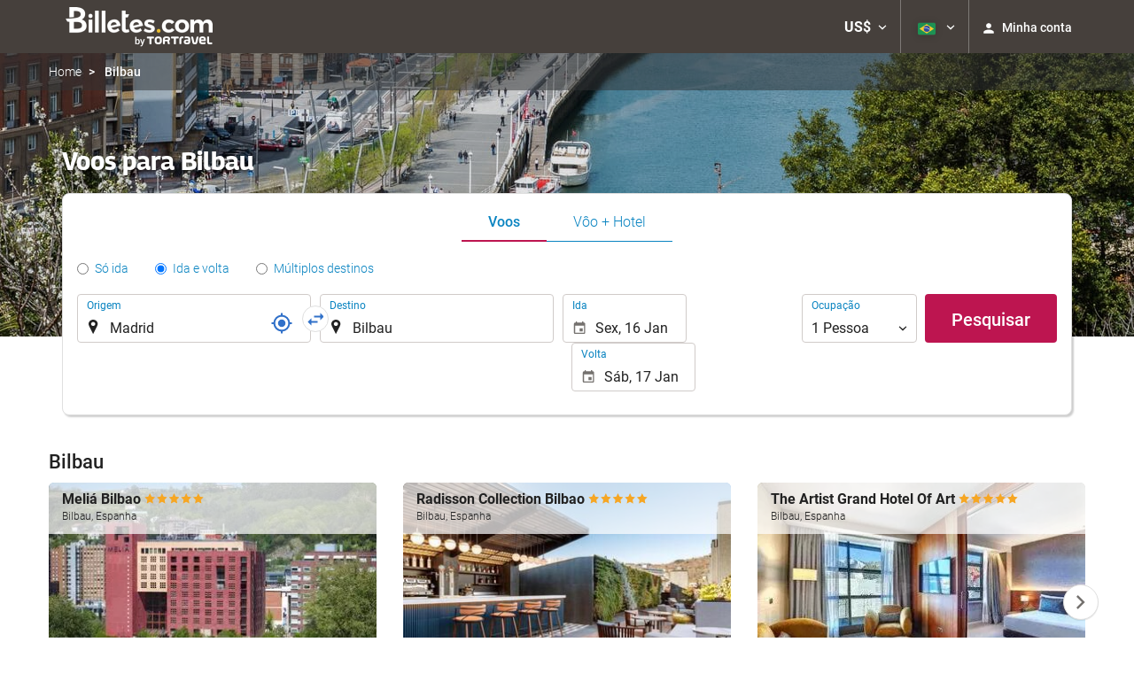

--- FILE ---
content_type: text/html; charset=UTF-8
request_url: https://booking.billetes.com/br/voo/voos-madrid-bilbau/ff33794-33756/
body_size: 39603
content:
<!DOCTYPE html>
<!--[if IE 8]><html lang="pt-BR" dir="ltr" class="no-js desktop lt-ie9"> <![endif]-->
<!--[if gt IE 8]><!--> <html lang="pt-BR" dir="ltr" class="no-js desktop"> <!--<![endif]-->
<head>
<meta charset="utf-8"><meta http-equiv="X-UA-Compatible" content="IE=Edge,chrome=1"><title>Voos para Bilbau | Billetes.com</title><meta name="viewport" content="width=device-width, initial-scale=1.0, interactive-widget=resizes-content"><link href='https://otcdn.com' rel='preconnect' crossorigin="crossorigin"><meta http-equiv="x-dns-prefetch-control" content="on"><link rel="dns-prefetch" href="//otcdn.com"><link rel="dns-prefetch" href="//static.otcdn.com"><link href='https://booking.billetes.com/headers/external_components/ccs_s/ccs_s_65c864d3908cb66a85689c1599c23bd3_20250609_195642.css' rel='preload' as="style"><link href='https://eur3.otcdn.com/headers/ac/ill_css_magallanes_ltr_s/ill_css_magallanes_ltr_s_983f8f9b98a07821941e377718eb3c99_20251120_121026.css' rel='preload' as="style"><link href='https://booking.billetes.com/headers/external_components/ccs_s/ccs_s_4b83a995057590a381141c230a795e12_20251030_151242.css' rel='preload' as="style"><link href='https://a.otcdn.com/headers/ilusion/magallanes/dist/svg/sprite/magallanes_general_sprite.svg?v=1748355813' rel='preload' as="fetch" type="image/svg+xml" crossorigin="crossorigin"><link href='https://a.otcdn.com/headers/ilusion/magallanes/dist/svg/sprite/magallanes_flags_sprite.svg?v=1748355813' rel='preload' as="fetch" type="image/svg+xml" crossorigin="crossorigin"><link rel="stylesheet" type="text/css" href="https://booking.billetes.com/headers/external_components/ccs_s/ccs_s_65c864d3908cb66a85689c1599c23bd3_20250609_195642.css"><link rel="stylesheet" type="text/css" href="https://eur3.otcdn.com/headers/ac/ill_css_magallanes_ltr_s/ill_css_magallanes_ltr_s_983f8f9b98a07821941e377718eb3c99_20251120_121026.css"><link rel="stylesheet" type="text/css" href="https://booking.billetes.com/headers/external_components/ccs_s/ccs_s_4b83a995057590a381141c230a795e12_20251030_151242.css">    <script>
        !function(e,n){"object"==typeof exports&&"undefined"!=typeof module?n():"function"==typeof define&&define.amd?define(n):n()}(0,function(){"use strict";function e(e){var n=this.constructor;return this.then(function(t){return n.resolve(e()).then(function(){return t})},function(t){return n.resolve(e()).then(function(){return n.reject(t)})})}function n(){}function t(e){if(!(this instanceof t))throw new TypeError("Promises must be constructed via new");if("function"!=typeof e)throw new TypeError("not a function");this._state=0,this._handled=!1,this._value=undefined,this._deferreds=[],u(e,this)}function o(e,n){for(;3===e._state;)e=e._value;0!==e._state?(e._handled=!0,t._immediateFn(function(){var t=1===e._state?n.onFulfilled:n.onRejected;if(null!==t){var o;try{o=t(e._value)}catch(f){return void i(n.promise,f)}r(n.promise,o)}else(1===e._state?r:i)(n.promise,e._value)})):e._deferreds.push(n)}function r(e,n){try{if(n===e)throw new TypeError("A promise cannot be resolved with itself.");if(n&&("object"==typeof n||"function"==typeof n)){var o=n.then;if(n instanceof t)return e._state=3,e._value=n,void f(e);if("function"==typeof o)return void u(function(e,n){return function(){e.apply(n,arguments)}}(o,n),e)}e._state=1,e._value=n,f(e)}catch(r){i(e,r)}}function i(e,n){e._state=2,e._value=n,f(e)}function f(e){2===e._state&&0===e._deferreds.length&&t._immediateFn(function(){e._handled||t._unhandledRejectionFn(e._value)});for(var n=0,r=e._deferreds.length;r>n;n++)o(e,e._deferreds[n]);e._deferreds=null}function u(e,n){var t=!1;try{e(function(e){t||(t=!0,r(n,e))},function(e){t||(t=!0,i(n,e))})}catch(o){if(t)return;t=!0,i(n,o)}}var c=setTimeout;t.prototype["catch"]=function(e){return this.then(null,e)},t.prototype.then=function(e,t){var r=new this.constructor(n);return o(this,new function(e,n,t){this.onFulfilled="function"==typeof e?e:null,this.onRejected="function"==typeof n?n:null,this.promise=t}(e,t,r)),r},t.prototype["finally"]=e,t.all=function(e){return new t(function(n,t){function o(e,f){try{if(f&&("object"==typeof f||"function"==typeof f)){var u=f.then;if("function"==typeof u)return void u.call(f,function(n){o(e,n)},t)}r[e]=f,0==--i&&n(r)}catch(c){t(c)}}if(!e||"undefined"==typeof e.length)throw new TypeError("Promise.all accepts an array");var r=Array.prototype.slice.call(e);if(0===r.length)return n([]);for(var i=r.length,f=0;r.length>f;f++)o(f,r[f])})},t.resolve=function(e){return e&&"object"==typeof e&&e.constructor===t?e:new t(function(n){n(e)})},t.reject=function(e){return new t(function(n,t){t(e)})},t.race=function(e){return new t(function(n,t){for(var o=0,r=e.length;r>o;o++)e[o].then(n,t)})},t._immediateFn="function"==typeof setImmediate&&function(e){setImmediate(e)}||function(e){c(e,0)},t._unhandledRejectionFn=function(e){void 0!==console&&console&&console.warn("Possible Unhandled Promise Rejection:",e)};var l=function(){if("undefined"!=typeof self)return self;if("undefined"!=typeof window)return window;if("undefined"!=typeof global)return global;throw Error("unable to locate global object")}();"Promise"in l?l.Promise.prototype["finally"]||(l.Promise.prototype["finally"]=e):l.Promise=t});

        /*! modernizr 3.1.0 (Custom Build) | MIT *
 * http://modernizr.com/download/?-audio-csstransforms-flexbox-flexboxlegacy-flexwrap-geolocation-hashchange-history-postmessage-svg-touchevents-video !*/
!function(e,n,t){function o(e,n){return typeof e===n}function r(){var e,n,t,r,a,s,i;for(var c in T){if(e=[],n=T[c],n.name&&(e.push(n.name.toLowerCase()),n.options&&n.options.aliases&&n.options.aliases.length))for(t=0;t<n.options.aliases.length;t++)e.push(n.options.aliases[t].toLowerCase());for(r=o(n.fn,"function")?n.fn():n.fn,a=0;a<e.length;a++)s=e[a],i=s.split("."),1===i.length?Modernizr[i[0]]=r:(!Modernizr[i[0]]||Modernizr[i[0]]instanceof Boolean||(Modernizr[i[0]]=new Boolean(Modernizr[i[0]])),Modernizr[i[0]][i[1]]=r),h.push((r?"":"no-")+i.join("-"))}}function a(e){var n=w.className,t=Modernizr._config.classPrefix||"";if(b&&(n=n.baseVal),Modernizr._config.enableJSClass){var o=new RegExp("(^|\\s)"+t+"no-js(\\s|$)");n=n.replace(o,"$1"+t+"js$2")}Modernizr._config.enableClasses&&(n+=" "+t+e.join(" "+t),b?w.className.baseVal=n:w.className=n)}function s(){return"function"!=typeof n.createElement?n.createElement(arguments[0]):b?n.createElementNS.call(n,"http://www.w3.org/2000/svg",arguments[0]):n.createElement.apply(n,arguments)}function i(e,n){return!!~(""+e).indexOf(n)}function c(){var e=n.body;return e||(e=s(b?"svg":"body"),e.fake=!0),e}function l(e,t,o,r){var a,i,l,d,u="modernizr",f=s("div"),p=c();if(parseInt(o,10))for(;o--;)l=s("div"),l.id=r?r[o]:u+(o+1),f.appendChild(l);return a=s("style"),a.type="text/css",a.id="s"+u,(p.fake?p:f).appendChild(a),p.appendChild(f),a.styleSheet?a.styleSheet.cssText=e:a.appendChild(n.createTextNode(e)),f.id=u,p.fake&&(p.style.background="",p.style.overflow="hidden",d=w.style.overflow,w.style.overflow="hidden",w.appendChild(p)),i=t(f,e),p.fake?(p.parentNode.removeChild(p),w.style.overflow=d,w.offsetHeight):f.parentNode.removeChild(f),!!i}function d(e,n){return function(){return e.apply(n,arguments)}}function u(e,n,t){var r;for(var a in e)if(e[a]in n)return t===!1?e[a]:(r=n[e[a]],o(r,"function")?d(r,t||n):r);return!1}function f(e){return e.replace(/([a-z])-([a-z])/g,function(e,n,t){return n+t.toUpperCase()}).replace(/^-/,"")}function p(e){return e.replace(/([A-Z])/g,function(e,n){return"-"+n.toLowerCase()}).replace(/^ms-/,"-ms-")}function v(n,o){var r=n.length;if("CSS"in e&&"supports"in e.CSS){for(;r--;)if(e.CSS.supports(p(n[r]),o))return!0;return!1}if("CSSSupportsRule"in e){for(var a=[];r--;)a.push("("+p(n[r])+":"+o+")");return a=a.join(" or "),l("@supports ("+a+") { #modernizr { position: absolute; } }",function(e){return"absolute"==getComputedStyle(e,null).position})}return t}function m(e,n,r,a){function c(){d&&(delete z.style,delete z.modElem)}if(a=o(a,"undefined")?!1:a,!o(r,"undefined")){var l=v(e,r);if(!o(l,"undefined"))return l}for(var d,u,p,m,y,g=["modernizr","tspan"];!z.style;)d=!0,z.modElem=s(g.shift()),z.style=z.modElem.style;for(p=e.length,u=0;p>u;u++)if(m=e[u],y=z.style[m],i(m,"-")&&(m=f(m)),z.style[m]!==t){if(a||o(r,"undefined"))return c(),"pfx"==n?m:!0;try{z.style[m]=r}catch(h){}if(z.style[m]!=y)return c(),"pfx"==n?m:!0}return c(),!1}function y(e,n,t,r,a){var s=e.charAt(0).toUpperCase()+e.slice(1),i=(e+" "+_.join(s+" ")+s).split(" ");return o(n,"string")||o(n,"undefined")?m(i,n,r,a):(i=(e+" "+E.join(s+" ")+s).split(" "),u(i,n,t))}function g(e,n,o){return y(e,t,t,n,o)}var h=[],T=[],x={_version:"3.1.0",_config:{classPrefix:"",enableClasses:!0,enableJSClass:!0,usePrefixes:!0},_q:[],on:function(e,n){var t=this;setTimeout(function(){n(t[e])},0)},addTest:function(e,n,t){T.push({name:e,fn:n,options:t})},addAsyncTest:function(e){T.push({name:null,fn:e})}},Modernizr=function(){};Modernizr.prototype=x,Modernizr=new Modernizr,Modernizr.addTest("geolocation","geolocation"in navigator),Modernizr.addTest("history",function(){var n=navigator.userAgent;return-1===n.indexOf("Android 2.")&&-1===n.indexOf("Android 4.0")||-1===n.indexOf("Mobile Safari")||-1!==n.indexOf("Chrome")||-1!==n.indexOf("Windows Phone")?e.history&&"pushState"in e.history:!1}),Modernizr.addTest("postmessage","postMessage"in e),Modernizr.addTest("svg",!!n.createElementNS&&!!n.createElementNS("http://www.w3.org/2000/svg","svg").createSVGRect);var w=n.documentElement,b="svg"===w.nodeName.toLowerCase();Modernizr.addTest("audio",function(){var e=s("audio"),n=!1;try{(n=!!e.canPlayType)&&(n=new Boolean(n),n.ogg=e.canPlayType('audio/ogg; codecs="vorbis"').replace(/^no$/,""),n.mp3=e.canPlayType("audio/mpeg;").replace(/^no$/,""),n.opus=e.canPlayType('audio/ogg; codecs="opus"').replace(/^no$/,""),n.wav=e.canPlayType('audio/wav; codecs="1"').replace(/^no$/,""),n.m4a=(e.canPlayType("audio/x-m4a;")||e.canPlayType("audio/aac;")).replace(/^no$/,""))}catch(t){}return n}),Modernizr.addTest("video",function(){var e=s("video"),n=!1;try{(n=!!e.canPlayType)&&(n=new Boolean(n),n.ogg=e.canPlayType('video/ogg; codecs="theora"').replace(/^no$/,""),n.h264=e.canPlayType('video/mp4; codecs="avc1.42E01E"').replace(/^no$/,""),n.webm=e.canPlayType('video/webm; codecs="vp8, vorbis"').replace(/^no$/,""),n.vp9=e.canPlayType('video/webm; codecs="vp9"').replace(/^no$/,""),n.hls=e.canPlayType('application/x-mpegURL; codecs="avc1.42E01E"').replace(/^no$/,""))}catch(t){}return n});var C=function(e){function t(n,t){var r;return n?(t&&"string"!=typeof t||(t=s(t||"div")),n="on"+n,r=n in t,!r&&o&&(t.setAttribute||(t=s("div")),t.setAttribute(n,""),r="function"==typeof t[n],t[n]!==e&&(t[n]=e),t.removeAttribute(n)),r):!1}var o=!("onblur"in n.documentElement);return t}();x.hasEvent=C,Modernizr.addTest("hashchange",function(){return C("hashchange",e)===!1?!1:n.documentMode===t||n.documentMode>7});var P=x._config.usePrefixes?" -webkit- -moz- -o- -ms- ".split(" "):[];x._prefixes=P;var S="Moz O ms Webkit",_=x._config.usePrefixes?S.split(" "):[];x._cssomPrefixes=_;var E=x._config.usePrefixes?S.toLowerCase().split(" "):[];x._domPrefixes=E;var A=x.testStyles=l;Modernizr.addTest("touchevents",function(){var t;if("ontouchstart"in e||e.DocumentTouch&&n instanceof DocumentTouch)t=!0;else{var o=["@media (",P.join("touch-enabled),("),"heartz",")","{#modernizr{top:9px;position:absolute}}"].join("");A(o,function(e){t=9===e.offsetTop})}return t});var $={elem:s("modernizr")};Modernizr._q.push(function(){delete $.elem});var z={style:$.elem.style};Modernizr._q.unshift(function(){delete z.style}),x.testAllProps=y,x.testAllProps=g,Modernizr.addTest("flexboxlegacy",g("boxDirection","reverse",!0)),Modernizr.addTest("flexbox",g("flexBasis","1px",!0)),Modernizr.addTest("flexwrap",g("flexWrap","wrap",!0)),Modernizr.addTest("csstransforms",function(){return-1===navigator.userAgent.indexOf("Android 2.")&&g("transform","scale(1)",!0)}),r(),a(h),delete x.addTest,delete x.addAsyncTest;for(var N=0;N<Modernizr._q.length;N++)Modernizr._q[N]();e.Modernizr=Modernizr}(window,document);

    </script>
<link rel="preload" href="https://eur3.otcdn.com/headers/ilusion/fonts/roboto/v18/roboto-v18-latin-300.woff2" as="font" type="font/woff2" crossorigin><link rel="preload" href="https://eur2.otcdn.com/headers/ilusion/fonts/roboto/v18/roboto-v18-latin-regular.woff2" as="font" type="font/woff2" crossorigin><link rel="preload" href="https://eur3.otcdn.com/headers/ilusion/fonts/roboto/v18/roboto-v18-latin-500.woff2" as="font" type="font/woff2" crossorigin><link rel="preload" href="https://eur3.otcdn.com/headers/ilusion/fonts/roboto/v18/roboto-v18-latin-700.woff2" as="font" type="font/woff2" crossorigin><style>@font-face {font-family: 'Roboto';font-style: normal;font-weight: 300;src: local('Roboto Light'), local('Roboto-Light'),url('https://eur3.otcdn.com/headers/ilusion/fonts/roboto/v18/roboto-v18-latin-300.woff2') format('woff2'),url('https://eur3.otcdn.com/headers/ilusion/fonts/roboto/v18/roboto-v18-latin-300.woff') format('woff');    font-display: swap;}@font-face {font-family: 'Roboto';font-style: normal;font-weight: 400;src: local('Roboto'), local('Roboto-Regular'),url('https://eur2.otcdn.com/headers/ilusion/fonts/roboto/v18/roboto-v18-latin-regular.woff2') format('woff2'),url('https://eur2.otcdn.com/headers/ilusion/fonts/roboto/v18/roboto-v18-latin-regular.woff') format('woff');    font-display: swap;}@font-face {font-family: 'Roboto';font-style: normal;font-weight: 500;src: local('Roboto Medium'), local('Roboto-Medium'),url('https://eur3.otcdn.com/headers/ilusion/fonts/roboto/v18/roboto-v18-latin-500.woff2') format('woff2'),url('https://eur3.otcdn.com/headers/ilusion/fonts/roboto/v18/roboto-v18-latin-500.woff') format('woff');    font-display: swap;}@font-face {font-family: 'Roboto';font-style: normal;font-weight: 700;src: local('Roboto Bold'), local('Roboto-Bold'),url('https://eur3.otcdn.com/headers/ilusion/fonts/roboto/v18/roboto-v18-latin-700.woff2') format('woff2'),url('https://eur3.otcdn.com/headers/ilusion/fonts/roboto/v18/roboto-v18-latin-700.woff') format('woff');    font-display: swap;}</style><link rel="preload" href="https://eur1.otcdn.com/headers/ilusion/fonts/georama/Georama-Bold.woff2" as="font" type="font/woff2" crossorigin><style>@font-face {    font-family: 'Georama';    font-style: normal;    font-weight: 700;    src:    url('https://eur1.otcdn.com/headers/ilusion/fonts/georama/Georama-Bold.woff2') format('woff2'),    url('https://eur1.otcdn.com/headers/ilusion/fonts/georama/Georama-Bold.woff') format('woff');    font-display: swap;}</style>
        <script type="text/javascript">
        (function(){if(window.document.documentElement.className.indexOf("fonts-loaded")>-1){return;}
if(document.fonts&&document.fonts.load&&window.Promise){var promises=[];promises.push(document.fonts.load("300 10pt Roboto"));promises.push(document.fonts.load("400 10pt Roboto"));promises.push(document.fonts.load("500 10pt Roboto"));promises.push(document.fonts.load("700 10pt Roboto"));promises.push(document.fonts.load("700 10pt Georama"));window.Promise.all(promises).then(function(){document.documentElement.className+=" fonts-loaded";},function(){window.document.documentElement.className+=" fonts-unavailable";});}}());    </script>


    
<link type="text/css" rel="stylesheet/less" href="/headers/widgets/search/radiobuttongroupwidget/css/radiobuttongroupwidget_ssm.less">
<link type="text/css" rel="stylesheet/less" href="/headers/widgets/search/locationwidget/css/locationwidget_ssm.less">
<link type="text/css" rel="stylesheet/less" href="/headers/widgets/search/journeylocationwidget/css/journeylocationwidget_ssm.less">
<link type="text/css" rel="stylesheet/less" href="/headers/widgets/search/journeylocationanddatescrollwidget/css/journeylocationanddatescrollwidget_ssm.less">
<link type="text/css" rel="stylesheet/less" href="/headers/widgets/transport/multiplesjourneylocationanddatewidget/css/multiplesjourneylocationanddatewidget_ssm.less">
<link type="text/css" rel="stylesheet/less" href="/headers/widgets/transport/search/transportflightsearcherwidget/css/transportflightsearcherwidget_ssm.less">
<link type="text/css" rel="stylesheet/less" href="/headers/ilusion/magallanes/dist/css/magallanes.less?v=2">
<script src="https://eur4.otcdn.com/headers/ac/illmagallanes_sp/illmagallanes_sp_b6ef3e24a71d97ff68d7c6c77123e4e8_20250623_111014.js"></script><script src="https://eur4.otcdn.com/headers/components/compiled/prod/es5/babel-polyfill.js?v=1748355805" nomodule="nomodule"></script><script src="https://eur2.otcdn.com/headers/components/compiled/prod/es5/webcomponents/webcomponents-loader.js?v=1748355805" nomodule="nomodule"></script><script src="https://eur2.otcdn.com/headers/common/js/less/less-1.6.0.min.js?v=1748355805"></script><link rel="canonical" href="https://booking.billetes.com/br/voo/voos-madrid-bilbau/ff33794-33756/"><link rel="shortcut icon" href="https://c.otcdn.com/imglib/ssm/21928/favicon8395.png?v=1726817108"><link hreflang="en-GB" type="text/html" title="Inglês (Reino Unido)" rel="alternate" href="https://booking.billetes.com/en/flight/flights-madrid-bilbao/ff33794-33756/"><link hreflang="es" type="text/html" title="Espanhol" rel="alternate" href="https://booking.billetes.com/es/vuelo/vuelos-madrid-bilbao/ff33794-33756/"><link hreflang="x-default" type="text/html" title="" rel="alternate" href="https://booking.billetes.com/es/vuelo/vuelos-madrid-bilbao/ff33794-33756/"><link hreflang="fr" type="text/html" title="Francês" rel="alternate" href="https://booking.billetes.com/fr/vol/vols-madrid-bilbao/ff33794-33756/"><link hreflang="de" type="text/html" title="Alemão" rel="alternate" href="https://booking.billetes.com/de/flug/fluge-madrid-bilbao/ff33794-33756/"><link hreflang="it" type="text/html" title="Italiano" rel="alternate" href="https://booking.billetes.com/it/volo/voli-madrid-bilbao/ff33794-33756/"><link hreflang="pt-PT" type="text/html" title="Português (Portugal)" rel="alternate" href="https://booking.billetes.com/pt/voo/voos-madrid-bilbau/ff33794-33756/"><link hreflang="ca" type="text/html" title="Catalão" rel="alternate" href="https://booking.billetes.com/cat/vol/vols-madrid-bilbao/ff33794-33756/"><link hreflang="nl" type="text/html" title="Holandês" rel="alternate" href="https://booking.billetes.com/nl/vlucht/vluchten-madrid-bilbao/ff33794-33756/"><link hreflang="ar" type="text/html" title="Árabe" rel="alternate" href="https://booking.billetes.com/ar/%D8%B1%D8%AD%D9%84%D8%A9-%D8%A7%D9%84%D8%B7%D9%8A%D8%B1%D8%A7%D9%86/%D8%B1%D8%AD%D9%84%D8%A7%D8%AA-%D8%B7%D9%8A%D8%B1%D8%A7%D9%86-%D9%85%D8%AF%D8%B1%D9%8A%D8%AF-%D8%A8%D9%84%D8%A8%D8%A7%D9%88/ff33794-33756/"><link hreflang="da" type="text/html" title="Dinamarquês" rel="alternate" href="https://booking.billetes.com/da/fly/fly-madrid-bilbao/ff33794-33756/"><link hreflang="zh-Hans" type="text/html" title="" rel="alternate" href="https://booking.billetes.com/zh/%E8%88%AA%E7%8F%AD/%E8%88%AA%E7%8F%AD-%E9%A9%AC%E5%BE%B7%E9%87%8C-%E6%AF%95%E5%B0%94%E5%B7%B4%E9%84%82/ff33794-33756/"><link hreflang="zh-Hant" type="text/html" title="" rel="alternate" href="https://booking.billetes.com/zt/%E8%88%AA%E7%8F%AD/%E8%88%AA%E7%8F%AD-%E9%A6%AC%E5%BE%B7%E9%87%8C-%E7%95%A2%E7%88%BE%E5%8C%85/ff33794-33756/"><link hreflang="ko" type="text/html" title="Coreano" rel="alternate" href="https://booking.billetes.com/ko/%EB%B9%84%ED%96%89%ED%8E%B8/%ED%95%AD%EA%B3%B5%ED%8E%B8-%EB%A7%88%EB%93%9C%EB%A6%AC%EB%93%9C-%EB%B9%8C%EB%B0%94%EC%98%A4/ff33794-33756/"><link hreflang="he" type="text/html" title="Hebreu" rel="alternate" href="https://booking.billetes.com/he/%D7%98%D7%99%D7%A1%D7%94/%D7%98%D7%99%D7%A1%D7%95%D7%AA-%D7%9E%D7%93%D7%A8%D7%99%D7%93-%D7%91%D7%99%D7%9C%D7%91%D7%90%D7%95/ff33794-33756/"><link hreflang="ja" type="text/html" title="Japonês" rel="alternate" href="https://booking.billetes.com/ja/%E3%83%95%E3%83%A9%E3%82%A4%E3%83%88/%E3%83%95%E3%83%A9%E3%82%A4%E3%83%88-%E3%83%9E%E3%83%89%E3%83%AA%E3%83%BC%E3%83%89-%E3%83%93%E3%83%AB%E3%83%90%E3%82%AA/ff33794-33756/"><link hreflang="ru" type="text/html" title="Russo" rel="alternate" href="https://booking.billetes.com/ru/%D0%BF%D0%BE%D0%BB%D1%91%D1%82/%D0%BF%D0%BE%D0%BB%D1%91%D1%82%D1%8B-%D0%BC%D0%B0%D0%B4%D1%80%D0%B8%D0%B4%D0%B5-%D0%B1%D0%B8%D0%BB%D1%8C%D0%B1%D0%B0%D0%BE/ff33794-33756/"><link hreflang="pl" type="text/html" title="Polonês" rel="alternate" href="https://booking.billetes.com/pl/lot/loty-madryt-bilbao/ff33794-33756/"><link hreflang="sv" type="text/html" title="Sueco" rel="alternate" href="https://booking.billetes.com/se/flyg/flyg-madrid-bilbao/ff33794-33756/"><link hreflang="ro" type="text/html" title="Romeno" rel="alternate" href="https://booking.billetes.com/ro/zbor/zboruri-madrid-bilbao/ff33794-33756/"><link hreflang="hu" type="text/html" title="Húngaro" rel="alternate" href="https://booking.billetes.com/hu/jarat/repul%C5%91jegyek-madrid-bilbao/ff33794-33756/"><link hreflang="pt-BR" type="text/html" title="Português (Brasil)" rel="alternate" href="https://booking.billetes.com/br/voo/voos-madrid-bilbau/ff33794-33756/"><link hreflang="fa" type="text/html" title="Persian" rel="alternate" href="https://booking.billetes.com/fa/%D9%BE%D8%B1%D9%88%D8%A7%D8%B2/%D9%BE%D8%B1%D9%88%D8%A7%D8%B2%D9%87%D8%A7-%D9%85%D8%A7%D8%AF%D8%B1%DB%8C%D8%AF-%D8%A8%DB%8C%D9%84%D8%A8%D8%A7%D8%A6%D9%88/ff33794-33756/"><link hreflang="es-AR" type="text/html" title="Espanhol (Argentina)" rel="alternate" href="https://booking.billetes.com/arg/vuelo/vuelos-madrid-bilbao/ff33794-33756/"><link hreflang="es-CL" type="text/html" title="" rel="alternate" href="https://booking.billetes.com/cl/vuelo/vuelos-madrid-bilbao/ff33794-33756/"><link hreflang="es-CO" type="text/html" title="Espanhol (Colômbia)" rel="alternate" href="https://booking.billetes.com/co/vuelo/vuelos-madrid-bilbao/ff33794-33756/"><link hreflang="es-EC" type="text/html" title="" rel="alternate" href="https://booking.billetes.com/ec/vuelo/vuelos-madrid-bilbao/ff33794-33756/"><link hreflang="fi" type="text/html" title="Finlandês" rel="alternate" href="https://booking.billetes.com/fi/lento/lennot-madrid-bilbao/ff33794-33756/"><link hreflang="es-MX" type="text/html" title="Espanhol (México)" rel="alternate" href="https://booking.billetes.com/mx/vuelo/vuelos-madrid-bilbao/ff33794-33756/"><link hreflang="nb-NO" type="text/html" title="" rel="alternate" href="https://booking.billetes.com/no/flygning/fly-madrid-bilbao/ff33794-33756/"><link hreflang="es-PE" type="text/html" title="" rel="alternate" href="https://booking.billetes.com/pe/vuelo/vuelos-madrid-bilbao/ff33794-33756/"><link hreflang="tr" type="text/html" title="Turco" rel="alternate" href="https://booking.billetes.com/tr/ucu%C5%9F/ucu%C5%9Flar-madrid-bilbao/ff33794-33756/"><link hreflang="en-US" type="text/html" title="" rel="alternate" href="https://booking.billetes.com/us/flight/flights-madrid-bilbao/ff33794-33756/"><meta name="theme-color" content="#0085BC"><meta name="msapplication-navbutton-color" content="#0085BC"><meta name="apple-mobile-web-app-status-bar-style" content="#0085BC"><meta name="robots" content="index,follow"><meta name="description" content="Billetes  de avi&oacute;n , tren Hoteles y Coches"><!--- GTM HEAD BEGIN -->
                        <!-- Google Tag Manager -->
                                            <script type="text/plain" data-managed="ConsentManager" class=" cmplazyload" data-cmp-purpose="c51">
                            (function(w,d,s,l,i){w[l]=w[l]||[];w[l].push({'gtm.start':
                                new Date().getTime(),event:'gtm.js'});var f=d.getElementsByTagName(s)[0],
                                j=d.createElement(s),dl=l!='dataLayer'?'&l='+l:'';j.async=true;j["defer"]=true;j.src=
                                '//www.googletagmanager.com/gtm.js?id='+i+dl;f.parentNode.insertBefore(j,f);
                            })(window,document,'script','dataLayer','GTM-KQ238S5');</script>
            <!-- End Google Tag Manager -->
                    <!-- Google Tag Manager -->
                                            <script type="text/plain" data-managed="ConsentManager" class=" cmplazyload" data-cmp-purpose="c51">
                            (function(w,d,s,l,i){w[l]=w[l]||[];w[l].push({'gtm.start':
                                new Date().getTime(),event:'gtm.js'});var f=d.getElementsByTagName(s)[0],
                                j=d.createElement(s),dl=l!='dataLayer'?'&l='+l:'';j.async=true;j["defer"]=true;j.src=
                                '//www.googletagmanager.com/gtm.js?id='+i+dl;f.parentNode.insertBefore(j,f);
                            })(window,document,'script','dataLayer','GTM-TJZZCHD');</script>
            <!-- End Google Tag Manager -->
        

                    <script>
                window.dataLayer = window.dataLayer || [];
                window.dataLayerConsentComplete = window.dataLayerConsentComplete || [];

                            </script>
        
        <script>
            window.dataLayer = window.dataLayer || [];
            window.dataLayerConsentComplete = window.dataLayerConsentComplete || [];
                                            dataLayerConsentComplete = {"pageCategory":610,"pageLanguage":"br","brand":21928,"domain":"booking.billetes.com","ssm":"Billetes.com","event":"ga_paginavista"};
                if ((typeof window.dataLayerConsentComplete == 'object') && (window.dataLayerConsentComplete.length != '')) {
                    dataLayer.push(window.dataLayerConsentComplete);
                    window.dataLayerConsentComplete = [];
                }

                                var user_lang = navigator.language || navigator.userLanguage;
                if (user_lang) {
                    dataLayer.push({userLanguage: user_lang});
                }
                                    </script>

            <!--- GTM HEAD END -->

<!--- GOOGLE ANALYTICS BEGIN -->


<!--- GOOGLE ANALYTICS END -->

<script>
    window.dataLayer = window.dataLayer || [];
</script>

<!-- cmp wl -->
<script type="text/javascript" data-cmp-ab="1">window.cmp_customlanguages = [{"l":"JA","i":"jp","r":0,"t":"JA"},{"l":"KO","i":"kr","r":0,"t":"KO"},{"l":"AR","i":"xy","r":1,"t":"AR"},{"l":"HE","i":"xy","r":1,"t":"HE"},{"l":"CA","i":"xy","r":0,"t":"CA"},{"l":"TR","i":"tr","r":0,"t":"TR"},{"l":"FA","i":"xy","r":1,"t":"FA"}];</script>
<script>if(!("gdprAppliesGlobally" in window)){window.gdprAppliesGlobally=true}if(!("cmp_id" in window)||window.cmp_id<1){window.cmp_id=0}if(!("cmp_cdid" in window)){window.cmp_cdid="143600"}if(!("cmp_params" in window)){window.cmp_params=""}if(!("cmp_host" in window)){window.cmp_host="c.delivery.consentmanager.net"}if(!("cmp_cdn" in window)){window.cmp_cdn="cdn.consentmanager.net"}if(!("cmp_proto" in window)){window.cmp_proto="https:"}if(!("cmp_codesrc" in window)){window.cmp_codesrc="1"}window.cmp_getsupportedLangs=function(){var b=["DE","EN","FR","IT","NO","DA","FI","ES","PT","RO","BG","ET","EL","GA","HR","LV","LT","MT","NL","PL","SV","SK","SL","CS","HU","RU","SR","ZH","TR","UK","AR","BS"];if("cmp_customlanguages" in window){for(var a=0;a<window.cmp_customlanguages.length;a++){b.push(window.cmp_customlanguages[a].l.toUpperCase())}}return b};window.cmp_getRTLLangs=function(){var a=["AR"];if("cmp_customlanguages" in window){for(var b=0;b<window.cmp_customlanguages.length;b++){if("r" in window.cmp_customlanguages[b]&&window.cmp_customlanguages[b].r){a.push(window.cmp_customlanguages[b].l)}}}return a};window.cmp_getlang=function(a){if(typeof(a)!="boolean"){a=true}if(a&&typeof(cmp_getlang.usedlang)=="string"&&cmp_getlang.usedlang!==""){return cmp_getlang.usedlang}return window.cmp_getlangs()[0]};window.cmp_extractlang=function(a){if(a.indexOf("cmplang=")!=-1){a=a.substr(a.indexOf("cmplang=")+8,2).toUpperCase();if(a.indexOf("&")!=-1){a=a.substr(0,a.indexOf("&"))}}else{a=""}return a};window.cmp_getlangs=function(){var g=window.cmp_getsupportedLangs();var c=[];var f=location.hash;var e=location.search;var j="cmp_params" in window?window.cmp_params:"";var a="languages" in navigator?navigator.languages:[];if(cmp_extractlang(f)!=""){c.push(cmp_extractlang(f))}else{if(cmp_extractlang(e)!=""){c.push(cmp_extractlang(e))}else{if(cmp_extractlang(j)!=""){c.push(cmp_extractlang(j))}else{if("cmp_setlang" in window&&window.cmp_setlang!=""){c.push(window.cmp_setlang.toUpperCase())}else{if("cmp_langdetect" in window&&window.cmp_langdetect==1){c.push(window.cmp_getPageLang())}else{if(a.length>0){for(var d=0;d<a.length;d++){c.push(a[d])}}if("language" in navigator){c.push(navigator.language)}if("userLanguage" in navigator){c.push(navigator.userLanguage)}}}}}}var h=[];for(var d=0;d<c.length;d++){var b=c[d].toUpperCase();if(b.length<2){continue}if(g.indexOf(b)!=-1){h.push(b)}else{if(b.indexOf("-")!=-1){b=b.substr(0,2)}if(g.indexOf(b)!=-1){h.push(b)}}}if(h.length==0&&typeof(cmp_getlang.defaultlang)=="string"&&cmp_getlang.defaultlang!==""){return[cmp_getlang.defaultlang.toUpperCase()]}else{return h.length>0?h:["EN"]}};window.cmp_getPageLangs=function(){var a=window.cmp_getXMLLang();if(a!=""){a=[a.toUpperCase()]}else{a=[]}a=a.concat(window.cmp_getLangsFromURL());return a.length>0?a:["EN"]};window.cmp_getPageLang=function(){var a=window.cmp_getPageLangs();return a.length>0?a[0]:""};window.cmp_getLangsFromURL=function(){var c=window.cmp_getsupportedLangs();var b=location;var m="toUpperCase";var g=b.hostname[m]()+".";var a=b.pathname[m]()+"/";var f=[];for(var e=0;e<c.length;e++){var j=a.substring(0,c[e].length+1);if(g.substring(0,c[e].length+1)==c[e]+"."){f.push(c[e][m]())}else{if(c[e].length==5){var k=c[e].substring(3,5)+"-"+c[e].substring(0,2);if(g.substring(0,k.length+1)==k+"."){f.push(c[e][m]())}}else{if(j==c[e]+"/"||j=="/"+c[e]){f.push(c[e][m]())}else{if(j==c[e].replace("-","/")+"/"||j=="/"+c[e].replace("-","/")){f.push(c[e][m]())}else{if(c[e].length==5){var k=c[e].substring(3,5)+"-"+c[e].substring(0,2);var h=a.substring(0,k.length+1);if(h==k+"/"||h==k.replace("-","/")+"/"){f.push(c[e][m]())}}}}}}}return f};window.cmp_getXMLLang=function(){var c=document.getElementsByTagName("html");if(c.length>0){var c=c[0]}else{c=document.documentElement}if(c&&c.getAttribute){var a=c.getAttribute("xml:lang");if(typeof(a)!="string"||a==""){a=c.getAttribute("lang")}if(typeof(a)=="string"&&a!=""){var b=window.cmp_getsupportedLangs();return b.indexOf(a.toUpperCase())!=-1||b.indexOf(a.substr(0,2).toUpperCase())!=-1?a:""}else{return""}}};(function(){var B=document;var C=B.getElementsByTagName;var o=window;var t="";var h="";var k="";var D=function(e){var i="cmp_"+e;e="cmp"+e+"=";var d="";var l=e.length;var G=location;var H=G.hash;var w=G.search;var u=H.indexOf(e);var F=w.indexOf(e);if(u!=-1){d=H.substring(u+l,9999)}else{if(F!=-1){d=w.substring(F+l,9999)}else{return i in o&&typeof(o[i])!=="function"?o[i]:""}}var E=d.indexOf("&");if(E!=-1){d=d.substring(0,E)}return d};var j=D("lang");if(j!=""){t=j;k=t}else{if("cmp_getlang" in o){t=o.cmp_getlang().toLowerCase();h=o.cmp_getlangs().slice(0,3).join("_");k=o.cmp_getPageLangs().slice(0,3).join("_");if("cmp_customlanguages" in o){var m=o.cmp_customlanguages;for(var x=0;x<m.length;x++){var a=m[x].l.toLowerCase();if(a==t){t="en"}}}}}var q=("cmp_proto" in o)?o.cmp_proto:"https:";if(q!="http:"&&q!="https:"){q="https:"}var n=("cmp_ref" in o)?o.cmp_ref:location.href;if(n.length>300){n=n.substring(0,300)}var z=function(d){var I=B.createElement("script");I.setAttribute("data-cmp-ab","1");I.type="text/javascript";I.async=true;I.src=d;var H=["body","div","span","script","head"];var w="currentScript";var F="parentElement";var l="appendChild";var G="body";if(B[w]&&B[w][F]){B[w][F][l](I)}else{if(B[G]){B[G][l](I)}else{for(var u=0;u<H.length;u++){var E=C(H[u]);if(E.length>0){E[0][l](I);break}}}}};var b=D("design");var c=D("regulationkey");var y=D("gppkey");var s=D("att");var f=o.encodeURIComponent;var g=false;try{g=B.cookie.length>0}catch(A){g=false}var p=q+"//"+o.cmp_host+"/delivery/cmp.php?";p+=("cmp_id" in o&&o.cmp_id>0?"id="+o.cmp_id:"")+("cmp_cdid" in o?"&cdid="+o.cmp_cdid:"")+"&h="+f(n);p+=(b!=""?"&cmpdesign="+f(b):"")+(c!=""?"&cmpregulationkey="+f(c):"")+(y!=""?"&cmpgppkey="+f(y):"");p+=(s!=""?"&cmpatt="+f(s):"")+("cmp_params" in o?"&"+o.cmp_params:"")+(g?"&__cmpfcc=1":"");z(p+"&l="+f(t)+"&ls="+f(h)+"&lp="+f(k)+"&o="+(new Date()).getTime());var r="js";var v=D("debugunminimized")!=""?"":".min";if(D("debugcoverage")=="1"){r="instrumented";v=""}if(D("debugtest")=="1"){r="jstests";v=""}z(q+"//"+o.cmp_cdn+"/delivery/"+r+"/cmp_final"+v+".js")})();window.cmp_addFrame=function(b){if(!window.frames[b]){if(document.body){var a=document.createElement("iframe");a.style.cssText="display:none";if("cmp_cdn" in window&&"cmp_ultrablocking" in window&&window.cmp_ultrablocking>0){a.src="//"+window.cmp_cdn+"/delivery/empty.html"}a.name=b;a.setAttribute("title","Intentionally hidden, please ignore");a.setAttribute("role","none");a.setAttribute("tabindex","-1");document.body.appendChild(a)}else{window.setTimeout(window.cmp_addFrame,10,b)}}};window.cmp_rc=function(c,b){var l="";try{l=document.cookie}catch(h){l=""}var j="";var f=0;var g=false;while(l!=""&&f<100){f++;while(l.substr(0,1)==" "){l=l.substr(1,l.length)}var k=l.substring(0,l.indexOf("="));if(l.indexOf(";")!=-1){var m=l.substring(l.indexOf("=")+1,l.indexOf(";"))}else{var m=l.substr(l.indexOf("=")+1,l.length)}if(c==k){j=m;g=true}var d=l.indexOf(";")+1;if(d==0){d=l.length}l=l.substring(d,l.length)}if(!g&&typeof(b)=="string"){j=b}return(j)};window.cmp_stub=function(){var a=arguments;__cmp.a=__cmp.a||[];if(!a.length){return __cmp.a}else{if(a[0]==="ping"){if(a[1]===2){a[2]({gdprApplies:gdprAppliesGlobally,cmpLoaded:false,cmpStatus:"stub",displayStatus:"hidden",apiVersion:"2.2",cmpId:31},true)}else{a[2](false,true)}}else{if(a[0]==="getUSPData"){a[2]({version:1,uspString:window.cmp_rc("__cmpccpausps","1---")},true)}else{if(a[0]==="getTCData"){__cmp.a.push([].slice.apply(a))}else{if(a[0]==="addEventListener"||a[0]==="removeEventListener"){__cmp.a.push([].slice.apply(a))}else{if(a.length==4&&a[3]===false){a[2]({},false)}else{__cmp.a.push([].slice.apply(a))}}}}}}};window.cmp_gpp_ping=function(){return{gppVersion:"1.1",cmpStatus:"stub",cmpDisplayStatus:"hidden",signalStatus:"not ready",supportedAPIs:["2:tcfeuv2","5:tcfcav1","7:usnat","8:usca","9:usva","10:usco","11:usut","12:usct"],cmpId:31,sectionList:[],applicableSections:[0],gppString:"",parsedSections:{}}};window.cmp_dsastub=function(){var a=arguments;a[0]="dsa."+a[0];window.cmp_gppstub(a)};window.cmp_gppstub=function(){var c=arguments;__gpp.q=__gpp.q||[];if(!c.length){return __gpp.q}var h=c[0];var g=c.length>1?c[1]:null;var f=c.length>2?c[2]:null;var a=null;var j=false;if(h==="ping"){a=window.cmp_gpp_ping();j=true}else{if(h==="addEventListener"){__gpp.e=__gpp.e||[];if(!("lastId" in __gpp)){__gpp.lastId=0}__gpp.lastId++;var d=__gpp.lastId;__gpp.e.push({id:d,callback:g});a={eventName:"listenerRegistered",listenerId:d,data:true,pingData:window.cmp_gpp_ping()};j=true}else{if(h==="removeEventListener"){__gpp.e=__gpp.e||[];a=false;for(var e=0;e<__gpp.e.length;e++){if(__gpp.e[e].id==f){__gpp.e[e].splice(e,1);a=true;break}}j=true}else{__gpp.q.push([].slice.apply(c))}}}if(a!==null&&typeof(g)==="function"){g(a,j)}};window.cmp_msghandler=function(d){var a=typeof d.data==="string";try{var c=a?JSON.parse(d.data):d.data}catch(f){var c=null}if(typeof(c)==="object"&&c!==null&&"__cmpCall" in c){var b=c.__cmpCall;window.__cmp(b.command,b.parameter,function(h,g){var e={__cmpReturn:{returnValue:h,success:g,callId:b.callId}};d.source.postMessage(a?JSON.stringify(e):e,"*")})}if(typeof(c)==="object"&&c!==null&&"__uspapiCall" in c){var b=c.__uspapiCall;window.__uspapi(b.command,b.version,function(h,g){var e={__uspapiReturn:{returnValue:h,success:g,callId:b.callId}};d.source.postMessage(a?JSON.stringify(e):e,"*")})}if(typeof(c)==="object"&&c!==null&&"__tcfapiCall" in c){var b=c.__tcfapiCall;window.__tcfapi(b.command,b.version,function(h,g){var e={__tcfapiReturn:{returnValue:h,success:g,callId:b.callId}};d.source.postMessage(a?JSON.stringify(e):e,"*")},b.parameter)}if(typeof(c)==="object"&&c!==null&&"__gppCall" in c){var b=c.__gppCall;window.__gpp(b.command,function(h,g){var e={__gppReturn:{returnValue:h,success:g,callId:b.callId}};d.source.postMessage(a?JSON.stringify(e):e,"*")},"parameter" in b?b.parameter:null,"version" in b?b.version:1)}if(typeof(c)==="object"&&c!==null&&"__dsaCall" in c){var b=c.__dsaCall;window.__dsa(b.command,function(h,g){var e={__dsaReturn:{returnValue:h,success:g,callId:b.callId}};d.source.postMessage(a?JSON.stringify(e):e,"*")},"parameter" in b?b.parameter:null,"version" in b?b.version:1)}};window.cmp_setStub=function(a){if(!(a in window)||(typeof(window[a])!=="function"&&typeof(window[a])!=="object"&&(typeof(window[a])==="undefined"||window[a]!==null))){window[a]=window.cmp_stub;window[a].msgHandler=window.cmp_msghandler;window.addEventListener("message",window.cmp_msghandler,false)}};window.cmp_setGppStub=function(a){if(!(a in window)||(typeof(window[a])!=="function"&&typeof(window[a])!=="object"&&(typeof(window[a])==="undefined"||window[a]!==null))){window[a]=window.cmp_gppstub;window[a].msgHandler=window.cmp_msghandler;window.addEventListener("message",window.cmp_msghandler,false)}};if(!("cmp_noiframepixel" in window)){window.cmp_addFrame("__cmpLocator")}if((!("cmp_disableusp" in window)||!window.cmp_disableusp)&&!("cmp_noiframepixel" in window)){window.cmp_addFrame("__uspapiLocator")}if((!("cmp_disabletcf" in window)||!window.cmp_disabletcf)&&!("cmp_noiframepixel" in window)){window.cmp_addFrame("__tcfapiLocator")}if((!("cmp_disablegpp" in window)||!window.cmp_disablegpp)&&!("cmp_noiframepixel" in window)){window.cmp_addFrame("__gppLocator")}if((!("cmp_disabledsa" in window)||!window.cmp_disabledsa)&&!("cmp_noiframepixel" in window)){window.cmp_addFrame("__dsaLocator")}window.cmp_setStub("__cmp");if(!("cmp_disabletcf" in window)||!window.cmp_disabletcf){window.cmp_setStub("__tcfapi")}if(!("cmp_disableusp" in window)||!window.cmp_disableusp){window.cmp_setStub("__uspapi")}if(!("cmp_disablegpp" in window)||!window.cmp_disablegpp){window.cmp_setGppStub("__gpp")}if(!("cmp_disabledsa" in window)||!window.cmp_disabledsa){window.cmp_setGppStub("__dsa")};</script>
<script>window.cmp_privacyurl = 'https://booking.billetes.com/br/conditions/all-general/';window.cmp_setlang = "BR";</script></head>
<body>
<!--- GTM BODY BEGIN -->
        <noscript><iframe src="https://www.googletagmanager.com/ns.html?id=GTM-KQ238S5"
                  height="0" width="0" style="display:none;visibility:hidden"></iframe></noscript>
        <noscript><iframe src="https://www.googletagmanager.com/ns.html?id=GTM-TJZZCHD"
                  height="0" width="0" style="display:none;visibility:hidden"></iframe></noscript>
        <!--- GTM BODY END -->

<script>
(function(w){var xhr=[];xhr[0]=new XMLHttpRequest();xhr[0].open("GET","https://a.otcdn.com/headers/ilusion/magallanes/dist/svg/sprite/magallanes_general_sprite.svg?v=1748355813",true);xhr[0].onload=function(){var div=document.createElement("div");div.innerHTML=xhr[0].responseText;div.width='0';div.height='0';div.style.width='0';div.style.height='0';div.style.position='absolute';div.style.overflow='hidden';w.document.body.insertBefore(div,document.body.childNodes[0]);};xhr[0].send();xhr[1]=new XMLHttpRequest();xhr[1].open("GET","https://a.otcdn.com/headers/ilusion/magallanes/dist/svg/sprite/magallanes_flags_sprite.svg?v=1748355813",true);xhr[1].onload=function(){var div=document.createElement("div");div.innerHTML=xhr[1].responseText;div.width='0';div.height='0';div.style.width='0';div.style.height='0';div.style.position='absolute';div.style.overflow='hidden';w.document.body.insertBefore(div,document.body.childNodes[0]);};xhr[1].send();}(this));</script>
<!--[if lt IE 10]>
<style>
	.alert-deprecated{position:absolute;left:25%; top:13%;width:50%; z-index:10000}
	.alert-deprecated button{padding:0 30px}
</style>
<div class="alert alert-deprecated alert-warning alert-dismissible" role="alert">
    <button type="button" class="close" data-dismiss="alert" aria-label="Close"><span aria-hidden="true">&times;</span></button>
    <a href="http://browsehappy.com/" class="alert-link" target="_blank" rel="nofollow">Está a utilizar um navegador obsoleto. Por favor &lt;a href=&quot;http://browsehappy.com/&quot; target=&quot;_blank&quot; rel=&quot;nofollow&quot;&gt;atualize-o&lt;/a&gt; para poder navegar melhor.</a>
</div>
<![endif]-->

    <script type="text/javascript">
        (function (less) {
            try {
                if (typeof less !== 'undefined') {
                    less.modifyVars({
                        "@colorMain": "#0085BC",
                        "@colorSecondary": "#5e5e5e",
                        "@navbarColor": "#0085BC",
                        "@navbarTextColor": "#FFFFFF"
                    });
                }
            } catch (e) {
            }
        })(less);
    </script>
    

                                

        <header>
            <div class="navbar header-top-nav generic-header">
                <div class="container-limited">
                                    <div class="navbar-header">
                                                    <a title="As melhores ofertas de viagens | Billetes.com" href="http://www.billetes.com" class="navbar-brand">
                                <img src="https://c.otcdn.com/imglib/ssm/21928/navbar8395.png?v=1726817108"
                                     alt="Billetes.com"/>
                            </a>
                                            </div>
                    <ul class="nav navbar-nav navbar-right hidden-xs">
                                                                        
                                                <li class="dropdown currency_selector" id="currency_list_options">
    <button type="button" class="dropdown-toggle" data-toggle="dropdown" role="button" aria-haspopup="true"
            aria-expanded="false" aria-label="Escolha sua moeda">
        <span id="currentCurrencySymbol"
              class="currentCurrencySymbol">€</span>
        <svg xmlns="http://www.w3.org/2000/svg" version="1.1" class="icon icon-anyfill-ui-chevron-down" aria-hidden="true">
            <use xmlns:xlink="http://www.w3.org/1999/xlink" xlink:href="#icon-anyfill-ui-chevron-down"></use>
        </svg>
    </button>
    <div class="dropdown-menu dropdown-currency currency-options-container" id="dropdown-currency">
        <ul id="currencyList">
                            <li data-currency="EUR">
                    <button type="button" data-currency="EUR"
                            class=" active-element">
                        <span class="element-symbol">€</span><span>Euro</span>
                    </button>
                </li>
                            <li data-currency="USD">
                    <button type="button" data-currency="USD"
                            class="">
                        <span class="element-symbol">US$</span><span>Dólar norte-americano</span>
                    </button>
                </li>
                            <li data-currency="mBTC">
                    <button type="button" data-currency="mBTC"
                            class="">
                        <span class="element-symbol">mBTC</span><span>Bitcoin</span>
                    </button>
                </li>
                            <li data-currency="mBCH">
                    <button type="button" data-currency="mBCH"
                            class="">
                        <span class="element-symbol">mBCH</span><span>Bitcoin Cash</span>
                    </button>
                </li>
                            <li data-currency="GBP">
                    <button type="button" data-currency="GBP"
                            class="">
                        <span class="element-symbol">£</span><span>Libra esterlina britânica</span>
                    </button>
                </li>
                            <li data-currency="THB">
                    <button type="button" data-currency="THB"
                            class="">
                        <span class="element-symbol">฿</span><span>Baht tailandês</span>
                    </button>
                </li>
                            <li data-currency="PAB">
                    <button type="button" data-currency="PAB"
                            class="">
                        <span class="element-symbol">PAB</span><span>Balboa panamenha</span>
                    </button>
                </li>
                            <li data-currency="BOB">
                    <button type="button" data-currency="BOB"
                            class="">
                        <span class="element-symbol">BOB</span><span>Boliviano</span>
                    </button>
                </li>
                            <li data-currency="VES">
                    <button type="button" data-currency="VES"
                            class="">
                        <span class="element-symbol">Bs. S</span><span>Bolívar venezuelano</span>
                    </button>
                </li>
                            <li data-currency="CRC">
                    <button type="button" data-currency="CRC"
                            class="">
                        <span class="element-symbol">₡</span><span>Colón costarriquenho</span>
                    </button>
                </li>
                            <li data-currency="CZK">
                    <button type="button" data-currency="CZK"
                            class="">
                        <span class="element-symbol">Kč</span><span>Coroa checa</span>
                    </button>
                </li>
                            <li data-currency="DKK">
                    <button type="button" data-currency="DKK"
                            class="">
                        <span class="element-symbol">Dkr</span><span>Coroa dinamarquesa</span>
                    </button>
                </li>
                            <li data-currency="NOK">
                    <button type="button" data-currency="NOK"
                            class="">
                        <span class="element-symbol">Nkr</span><span>Coroa norueguesa</span>
                    </button>
                </li>
                            <li data-currency="SEK">
                    <button type="button" data-currency="SEK"
                            class="">
                        <span class="element-symbol">Skr</span><span>Coroa sueca</span>
                    </button>
                </li>
                            <li data-currency="NIO">
                    <button type="button" data-currency="NIO"
                            class="">
                        <span class="element-symbol">NIO</span><span>Córdoba nicaraguense</span>
                    </button>
                </li>
                            <li data-currency="GMD">
                    <button type="button" data-currency="GMD"
                            class="">
                        <span class="element-symbol">GMD</span><span>Dalasi gambiano</span>
                    </button>
                </li>
                            <li data-currency="DZD">
                    <button type="button" data-currency="DZD"
                            class="">
                        <span class="element-symbol">DZD</span><span>Dinar argelino</span>
                    </button>
                </li>
                            <li data-currency="BHD">
                    <button type="button" data-currency="BHD"
                            class="">
                        <span class="element-symbol">BHD</span><span>Dinar bareinita</span>
                    </button>
                </li>
                            <li data-currency="KWD">
                    <button type="button" data-currency="KWD"
                            class="">
                        <span class="element-symbol">KWD</span><span>Dinar coveitiano</span>
                    </button>
                </li>
                            <li data-currency="JOD">
                    <button type="button" data-currency="JOD"
                            class="">
                        <span class="element-symbol">JOD</span><span>Dinar jordaniano</span>
                    </button>
                </li>
                            <li data-currency="LYD">
                    <button type="button" data-currency="LYD"
                            class="">
                        <span class="element-symbol">LYD</span><span>Dinar líbio</span>
                    </button>
                </li>
                            <li data-currency="TND">
                    <button type="button" data-currency="TND"
                            class="">
                        <span class="element-symbol">TND</span><span>Dinar tunisiano</span>
                    </button>
                </li>
                            <li data-currency="MAD">
                    <button type="button" data-currency="MAD"
                            class="">
                        <span class="element-symbol">MAD</span><span>Dirrã marroquino</span>
                    </button>
                </li>
                            <li data-currency="AED">
                    <button type="button" data-currency="AED"
                            class="">
                        <span class="element-symbol">AED</span><span>Dirém dos Emirados Árabes Unidos</span>
                    </button>
                </li>
                            <li data-currency="AMD">
                    <button type="button" data-currency="AMD"
                            class="">
                        <span class="element-symbol">AMD</span><span>Dram armênio</span>
                    </button>
                </li>
                            <li data-currency="AUD">
                    <button type="button" data-currency="AUD"
                            class="">
                        <span class="element-symbol">AU$</span><span>Dólar australiano</span>
                    </button>
                </li>
                            <li data-currency="CAD">
                    <button type="button" data-currency="CAD"
                            class="">
                        <span class="element-symbol">CA$</span><span>Dólar canadense</span>
                    </button>
                </li>
                            <li data-currency="NZD">
                    <button type="button" data-currency="NZD"
                            class="">
                        <span class="element-symbol">NZ$</span><span>Dólar da Nova Zelândia</span>
                    </button>
                </li>
                            <li data-currency="SGD">
                    <button type="button" data-currency="SGD"
                            class="">
                        <span class="element-symbol">S$</span><span>Dólar de Cingapura</span>
                    </button>
                </li>
                            <li data-currency="HKD">
                    <button type="button" data-currency="HKD"
                            class="">
                        <span class="element-symbol">HK$</span><span>Dólar de Hong Kong</span>
                    </button>
                </li>
                            <li data-currency="FJD">
                    <button type="button" data-currency="FJD"
                            class="">
                        <span class="element-symbol">FJD</span><span>Dólar fijiano</span>
                    </button>
                </li>
                            <li data-currency="NAD">
                    <button type="button" data-currency="NAD"
                            class="">
                        <span class="element-symbol">NAD</span><span>Dólar namibiano</span>
                    </button>
                </li>
                            <li data-currency="HUF">
                    <button type="button" data-currency="HUF"
                            class="">
                        <span class="element-symbol">Ft</span><span>Forinte húngaro</span>
                    </button>
                </li>
                            <li data-currency="XOF">
                    <button type="button" data-currency="XOF"
                            class="">
                        <span class="element-symbol">CFA</span><span>Franco CFA BCEAO</span>
                    </button>
                </li>
                            <li data-currency="XAF">
                    <button type="button" data-currency="XAF"
                            class="">
                        <span class="element-symbol">FCFA</span><span>Franco CFA BEAC</span>
                    </button>
                </li>
                            <li data-currency="CHF">
                    <button type="button" data-currency="CHF"
                            class="">
                        <span class="element-symbol">Sfr</span><span>Franco suíço</span>
                    </button>
                </li>
                            <li data-currency="PYG">
                    <button type="button" data-currency="PYG"
                            class="">
                        <span class="element-symbol">PYG</span><span>Guarani paraguaio</span>
                    </button>
                </li>
                            <li data-currency="UAH">
                    <button type="button" data-currency="UAH"
                            class="">
                        <span class="element-symbol">UAH</span><span>Hryvnia ucraniano</span>
                    </button>
                </li>
                            <li data-currency="JPY">
                    <button type="button" data-currency="JPY"
                            class="">
                        <span class="element-symbol">JP¥</span><span>Iene japonês</span>
                    </button>
                </li>
                            <li data-currency="GEL">
                    <button type="button" data-currency="GEL"
                            class="">
                        <span class="element-symbol">GEL</span><span>Lari georgiano</span>
                    </button>
                </li>
                            <li data-currency="HNL">
                    <button type="button" data-currency="HNL"
                            class="">
                        <span class="element-symbol">HNL</span><span>Lempira hondurenha</span>
                    </button>
                </li>
                            <li data-currency="MDL">
                    <button type="button" data-currency="MDL"
                            class="">
                        <span class="element-symbol">MDL</span><span>Leu moldávio</span>
                    </button>
                </li>
                            <li data-currency="RON">
                    <button type="button" data-currency="RON"
                            class="">
                        <span class="element-symbol">RON</span><span>Leu romeno</span>
                    </button>
                </li>
                            <li data-currency="BGN">
                    <button type="button" data-currency="BGN"
                            class="">
                        <span class="element-symbol">BGN</span><span>Lev búlgaro</span>
                    </button>
                </li>
                            <li data-currency="EGP">
                    <button type="button" data-currency="EGP"
                            class="">
                        <span class="element-symbol">EGP</span><span>Libra egípcia</span>
                    </button>
                </li>
                            <li data-currency="LBP">
                    <button type="button" data-currency="LBP"
                            class="">
                        <span class="element-symbol">LBP</span><span>Libra libanesa</span>
                    </button>
                </li>
                            <li data-currency="TRY">
                    <button type="button" data-currency="TRY"
                            class="">
                        <span class="element-symbol">TRY</span><span>Lira turca</span>
                    </button>
                </li>
                            <li data-currency="AZN">
                    <button type="button" data-currency="AZN"
                            class="">
                        <span class="element-symbol">AZN</span><span>Manat azeri</span>
                    </button>
                </li>
                            <li data-currency="MZN">
                    <button type="button" data-currency="MZN"
                            class="">
                        <span class="element-symbol">MZN</span><span>Metical moçambicano</span>
                    </button>
                </li>
                            <li data-currency="NGN">
                    <button type="button" data-currency="NGN"
                            class="">
                        <span class="element-symbol">NGN</span><span>Naira nigeriana</span>
                    </button>
                </li>
                            <li data-currency="TWD">
                    <button type="button" data-currency="TWD"
                            class="">
                        <span class="element-symbol">NT$</span><span>Novo dólar taiwanês</span>
                    </button>
                </li>
                            <li data-currency="PEN">
                    <button type="button" data-currency="PEN"
                            class="">
                        <span class="element-symbol">S/.</span><span>Novo sol peruano</span>
                    </button>
                </li>
                            <li data-currency="ARS">
                    <button type="button" data-currency="ARS"
                            class="">
                        <span class="element-symbol">AR$</span><span>Peso argentino</span>
                    </button>
                </li>
                            <li data-currency="CLP">
                    <button type="button" data-currency="CLP"
                            class="">
                        <span class="element-symbol">CL$</span><span>Peso chileno</span>
                    </button>
                </li>
                            <li data-currency="COP">
                    <button type="button" data-currency="COP"
                            class="">
                        <span class="element-symbol">COL$</span><span>Peso colombiano</span>
                    </button>
                </li>
                            <li data-currency="DOP">
                    <button type="button" data-currency="DOP"
                            class="">
                        <span class="element-symbol">DOP</span><span>Peso dominicano</span>
                    </button>
                </li>
                            <li data-currency="PHP">
                    <button type="button" data-currency="PHP"
                            class="">
                        <span class="element-symbol">PHP</span><span>Peso filipino</span>
                    </button>
                </li>
                            <li data-currency="MXN">
                    <button type="button" data-currency="MXN"
                            class="">
                        <span class="element-symbol">MX$</span><span>Peso mexicano</span>
                    </button>
                </li>
                            <li data-currency="UYU">
                    <button type="button" data-currency="UYU"
                            class="">
                        <span class="element-symbol">UYU</span><span>Peso uruguaio</span>
                    </button>
                </li>
                            <li data-currency="GTQ">
                    <button type="button" data-currency="GTQ"
                            class="">
                        <span class="element-symbol">GTQ</span><span>Quetzal guatemalense</span>
                    </button>
                </li>
                            <li data-currency="ZAR">
                    <button type="button" data-currency="ZAR"
                            class="">
                        <span class="element-symbol">ZAR</span><span>Rand sul-africano</span>
                    </button>
                </li>
                            <li data-currency="BRL">
                    <button type="button" data-currency="BRL"
                            class="">
                        <span class="element-symbol">R$</span><span>Real brasileiro</span>
                    </button>
                </li>
                            <li data-currency="QAR">
                    <button type="button" data-currency="QAR"
                            class="">
                        <span class="element-symbol">QAR</span><span>Rial catariano</span>
                    </button>
                </li>
                            <li data-currency="YER">
                    <button type="button" data-currency="YER"
                            class="">
                        <span class="element-symbol">YER</span><span>Rial iemenita</span>
                    </button>
                </li>
                            <li data-currency="IRR">
                    <button type="button" data-currency="IRR"
                            class="">
                        <span class="element-symbol">IRR</span><span>Rial iraniano</span>
                    </button>
                </li>
                            <li data-currency="OMR">
                    <button type="button" data-currency="OMR"
                            class="">
                        <span class="element-symbol">OMR</span><span>Rial omanense</span>
                    </button>
                </li>
                            <li data-currency="SAR">
                    <button type="button" data-currency="SAR"
                            class="">
                        <span class="element-symbol">SAR</span><span>Rial saudita</span>
                    </button>
                </li>
                            <li data-currency="MYR">
                    <button type="button" data-currency="MYR"
                            class="">
                        <span class="element-symbol">MYR</span><span>Ringgit malaio</span>
                    </button>
                </li>
                            <li data-currency="RUB">
                    <button type="button" data-currency="RUB"
                            class="">
                        <span class="element-symbol">RUB</span><span>Rublo russo</span>
                    </button>
                </li>
                            <li data-currency="INR">
                    <button type="button" data-currency="INR"
                            class="">
                        <span class="element-symbol">₹</span><span>Rupia indiana</span>
                    </button>
                </li>
                            <li data-currency="IDR">
                    <button type="button" data-currency="IDR"
                            class="">
                        <span class="element-symbol">IDR</span><span>Rupia indonésia</span>
                    </button>
                </li>
                            <li data-currency="ILS">
                    <button type="button" data-currency="ILS"
                            class="">
                        <span class="element-symbol">₪</span><span>Sheqel Novo israelita</span>
                    </button>
                </li>
                            <li data-currency="KZT">
                    <button type="button" data-currency="KZT"
                            class="">
                        <span class="element-symbol">KZT</span><span>Tenge cazaque</span>
                    </button>
                </li>
                            <li data-currency="KRW">
                    <button type="button" data-currency="KRW"
                            class="">
                        <span class="element-symbol">₩</span><span>Won sul-coreano</span>
                    </button>
                </li>
                            <li data-currency="CNY">
                    <button type="button" data-currency="CNY"
                            class="">
                        <span class="element-symbol">CN¥</span><span>Yuan chinês</span>
                    </button>
                </li>
                            <li data-currency="PLN">
                    <button type="button" data-currency="PLN"
                            class="">
                        <span class="element-symbol">PLN</span><span>Zloti polonês</span>
                    </button>
                </li>
                    </ul>
    </div>
</li>

                                                <li class="dropdown language_selector">
            <button type="button" class="dropdown-toggle" data-toggle="dropdown"
                role="button" aria-haspopup="true"
                aria-expanded="false"
                aria-label="Choose your language">
            <span id="currentLanguageFlag">
    <svg xmlns="http://www.w3.org/2000/svg" version="1.1"
         class="icon icon-ownfill-flag-brazil"
         aria-labelledby="currentlanguage">
        <title id="currentlanguage">Português do Brasil</title>
        <use xmlns:xlink="http://www.w3.org/1999/xlink" xlink:href="#icon-ownfill-flag-brazil"></use>
    </svg>
</span>
            <svg xmlns="http://www.w3.org/2000/svg" version="1.1" class="icon icon-anyfill-ui-chevron-down"
                 aria-hidden="true">
                <use xmlns:xlink="http://www.w3.org/1999/xlink" xlink:href="#icon-anyfill-ui-chevron-down"></use>
            </svg>
        </button>
    
    <div class="dropdown-menu dropdown-language language-options-container" id="dropdown-language">
        <ul>
                        <li>
                <a class="language_option_en-GB" href="https://booking.billetes.com/en/flight/flights-madrid-bilbao/ff33794-33756/" title="English">
                    <span class="element-symbol">
                        <svg xmlns="http://www.w3.org/2000/svg" version="1.1" class="icon icon-ownfill-flag-united_kingdom" aria-hidden="true">
                            <use xmlns:xlink="http://www.w3.org/1999/xlink" xlink:href="#icon-ownfill-flag-united_kingdom"></use>
                        </svg>
                    </span>
                    <span dir="ltr">English</span>
                </a>
            </li>
                        <li>
                <a class="language_option_es" href="https://booking.billetes.com/es/vuelo/vuelos-madrid-bilbao/ff33794-33756/" title="Español">
                    <span class="element-symbol">
                        <svg xmlns="http://www.w3.org/2000/svg" version="1.1" class="icon icon-ownfill-flag-spain" aria-hidden="true">
                            <use xmlns:xlink="http://www.w3.org/1999/xlink" xlink:href="#icon-ownfill-flag-spain"></use>
                        </svg>
                    </span>
                    <span dir="ltr">Español</span>
                </a>
            </li>
                        <li>
                <a class="language_option_fr" href="https://booking.billetes.com/fr/vol/vols-madrid-bilbao/ff33794-33756/" title="Français">
                    <span class="element-symbol">
                        <svg xmlns="http://www.w3.org/2000/svg" version="1.1" class="icon icon-ownfill-flag-france" aria-hidden="true">
                            <use xmlns:xlink="http://www.w3.org/1999/xlink" xlink:href="#icon-ownfill-flag-france"></use>
                        </svg>
                    </span>
                    <span dir="ltr">Français</span>
                </a>
            </li>
                        <li>
                <a class="language_option_de" href="https://booking.billetes.com/de/flug/fluge-madrid-bilbao/ff33794-33756/" title="Deutsch">
                    <span class="element-symbol">
                        <svg xmlns="http://www.w3.org/2000/svg" version="1.1" class="icon icon-ownfill-flag-germany" aria-hidden="true">
                            <use xmlns:xlink="http://www.w3.org/1999/xlink" xlink:href="#icon-ownfill-flag-germany"></use>
                        </svg>
                    </span>
                    <span dir="ltr">Deutsch</span>
                </a>
            </li>
                        <li>
                <a class="language_option_it" href="https://booking.billetes.com/it/volo/voli-madrid-bilbao/ff33794-33756/" title="Italiano">
                    <span class="element-symbol">
                        <svg xmlns="http://www.w3.org/2000/svg" version="1.1" class="icon icon-ownfill-flag-italy" aria-hidden="true">
                            <use xmlns:xlink="http://www.w3.org/1999/xlink" xlink:href="#icon-ownfill-flag-italy"></use>
                        </svg>
                    </span>
                    <span dir="ltr">Italiano</span>
                </a>
            </li>
                        <li>
                <a class="language_option_pt" href="https://booking.billetes.com/pt/voo/voos-madrid-bilbau/ff33794-33756/" title="Português">
                    <span class="element-symbol">
                        <svg xmlns="http://www.w3.org/2000/svg" version="1.1" class="icon icon-ownfill-flag-portugal" aria-hidden="true">
                            <use xmlns:xlink="http://www.w3.org/1999/xlink" xlink:href="#icon-ownfill-flag-portugal"></use>
                        </svg>
                    </span>
                    <span dir="ltr">Português</span>
                </a>
            </li>
                        <li>
                <a class="language_option_ca" href="https://booking.billetes.com/cat/vol/vols-madrid-bilbao/ff33794-33756/" title="Català">
                    <span class="element-symbol">
                        <svg xmlns="http://www.w3.org/2000/svg" version="1.1" class="icon icon-ownfill-flag-catalunya" aria-hidden="true">
                            <use xmlns:xlink="http://www.w3.org/1999/xlink" xlink:href="#icon-ownfill-flag-catalunya"></use>
                        </svg>
                    </span>
                    <span dir="ltr">Català</span>
                </a>
            </li>
                        <li>
                <a class="language_option_nl" href="https://booking.billetes.com/nl/vlucht/vluchten-madrid-bilbao/ff33794-33756/" title="Nederlands">
                    <span class="element-symbol">
                        <svg xmlns="http://www.w3.org/2000/svg" version="1.1" class="icon icon-ownfill-flag-netherlands" aria-hidden="true">
                            <use xmlns:xlink="http://www.w3.org/1999/xlink" xlink:href="#icon-ownfill-flag-netherlands"></use>
                        </svg>
                    </span>
                    <span dir="ltr">Nederlands</span>
                </a>
            </li>
                        <li>
                <a class="language_option_ar" href="https://booking.billetes.com/ar/%D8%B1%D8%AD%D9%84%D8%A9-%D8%A7%D9%84%D8%B7%D9%8A%D8%B1%D8%A7%D9%86/%D8%B1%D8%AD%D9%84%D8%A7%D8%AA-%D8%B7%D9%8A%D8%B1%D8%A7%D9%86-%D9%85%D8%AF%D8%B1%D9%8A%D8%AF-%D8%A8%D9%84%D8%A8%D8%A7%D9%88/ff33794-33756/" title="العربية">
                    <span class="element-symbol">
                        <svg xmlns="http://www.w3.org/2000/svg" version="1.1" class="icon icon-ownfill-flag-saudi_arabia" aria-hidden="true">
                            <use xmlns:xlink="http://www.w3.org/1999/xlink" xlink:href="#icon-ownfill-flag-saudi_arabia"></use>
                        </svg>
                    </span>
                    <span dir="ltr">العربية</span>
                </a>
            </li>
                        <li>
                <a class="language_option_da" href="https://booking.billetes.com/da/fly/fly-madrid-bilbao/ff33794-33756/" title="Dansk">
                    <span class="element-symbol">
                        <svg xmlns="http://www.w3.org/2000/svg" version="1.1" class="icon icon-ownfill-flag-denmark" aria-hidden="true">
                            <use xmlns:xlink="http://www.w3.org/1999/xlink" xlink:href="#icon-ownfill-flag-denmark"></use>
                        </svg>
                    </span>
                    <span dir="ltr">Dansk</span>
                </a>
            </li>
                        <li>
                <a class="language_option_zh-Hans" href="https://booking.billetes.com/zh/%E8%88%AA%E7%8F%AD/%E8%88%AA%E7%8F%AD-%E9%A9%AC%E5%BE%B7%E9%87%8C-%E6%AF%95%E5%B0%94%E5%B7%B4%E9%84%82/ff33794-33756/" title="简体中文">
                    <span class="element-symbol">
                        <svg xmlns="http://www.w3.org/2000/svg" version="1.1" class="icon icon-ownfill-flag-china" aria-hidden="true">
                            <use xmlns:xlink="http://www.w3.org/1999/xlink" xlink:href="#icon-ownfill-flag-china"></use>
                        </svg>
                    </span>
                    <span dir="ltr">简体中文</span>
                </a>
            </li>
                        <li>
                <a class="language_option_zh-Hant" href="https://booking.billetes.com/zt/%E8%88%AA%E7%8F%AD/%E8%88%AA%E7%8F%AD-%E9%A6%AC%E5%BE%B7%E9%87%8C-%E7%95%A2%E7%88%BE%E5%8C%85/ff33794-33756/" title="繁體中文">
                    <span class="element-symbol">
                        <svg xmlns="http://www.w3.org/2000/svg" version="1.1" class="icon icon-ownfill-flag-taiwan" aria-hidden="true">
                            <use xmlns:xlink="http://www.w3.org/1999/xlink" xlink:href="#icon-ownfill-flag-taiwan"></use>
                        </svg>
                    </span>
                    <span dir="ltr">繁體中文</span>
                </a>
            </li>
                        <li>
                <a class="language_option_ko" href="https://booking.billetes.com/ko/%EB%B9%84%ED%96%89%ED%8E%B8/%ED%95%AD%EA%B3%B5%ED%8E%B8-%EB%A7%88%EB%93%9C%EB%A6%AC%EB%93%9C-%EB%B9%8C%EB%B0%94%EC%98%A4/ff33794-33756/" title="한국어">
                    <span class="element-symbol">
                        <svg xmlns="http://www.w3.org/2000/svg" version="1.1" class="icon icon-ownfill-flag-south_korea" aria-hidden="true">
                            <use xmlns:xlink="http://www.w3.org/1999/xlink" xlink:href="#icon-ownfill-flag-south_korea"></use>
                        </svg>
                    </span>
                    <span dir="ltr">한국어</span>
                </a>
            </li>
                        <li>
                <a class="language_option_he" href="https://booking.billetes.com/he/%D7%98%D7%99%D7%A1%D7%94/%D7%98%D7%99%D7%A1%D7%95%D7%AA-%D7%9E%D7%93%D7%A8%D7%99%D7%93-%D7%91%D7%99%D7%9C%D7%91%D7%90%D7%95/ff33794-33756/" title="עברית">
                    <span class="element-symbol">
                        <svg xmlns="http://www.w3.org/2000/svg" version="1.1" class="icon icon-ownfill-flag-israel" aria-hidden="true">
                            <use xmlns:xlink="http://www.w3.org/1999/xlink" xlink:href="#icon-ownfill-flag-israel"></use>
                        </svg>
                    </span>
                    <span dir="ltr">עברית</span>
                </a>
            </li>
                        <li>
                <a class="language_option_ja" href="https://booking.billetes.com/ja/%E3%83%95%E3%83%A9%E3%82%A4%E3%83%88/%E3%83%95%E3%83%A9%E3%82%A4%E3%83%88-%E3%83%9E%E3%83%89%E3%83%AA%E3%83%BC%E3%83%89-%E3%83%93%E3%83%AB%E3%83%90%E3%82%AA/ff33794-33756/" title="日本語">
                    <span class="element-symbol">
                        <svg xmlns="http://www.w3.org/2000/svg" version="1.1" class="icon icon-ownfill-flag-japan" aria-hidden="true">
                            <use xmlns:xlink="http://www.w3.org/1999/xlink" xlink:href="#icon-ownfill-flag-japan"></use>
                        </svg>
                    </span>
                    <span dir="ltr">日本語</span>
                </a>
            </li>
                        <li>
                <a class="language_option_ru" href="https://booking.billetes.com/ru/%D0%BF%D0%BE%D0%BB%D1%91%D1%82/%D0%BF%D0%BE%D0%BB%D1%91%D1%82%D1%8B-%D0%BC%D0%B0%D0%B4%D1%80%D0%B8%D0%B4%D0%B5-%D0%B1%D0%B8%D0%BB%D1%8C%D0%B1%D0%B0%D0%BE/ff33794-33756/" title="Русский">
                    <span class="element-symbol">
                        <svg xmlns="http://www.w3.org/2000/svg" version="1.1" class="icon icon-ownfill-flag-russian_federation" aria-hidden="true">
                            <use xmlns:xlink="http://www.w3.org/1999/xlink" xlink:href="#icon-ownfill-flag-russian_federation"></use>
                        </svg>
                    </span>
                    <span dir="ltr">Русский</span>
                </a>
            </li>
                        <li>
                <a class="language_option_pl" href="https://booking.billetes.com/pl/lot/loty-madryt-bilbao/ff33794-33756/" title="Polski">
                    <span class="element-symbol">
                        <svg xmlns="http://www.w3.org/2000/svg" version="1.1" class="icon icon-ownfill-flag-poland" aria-hidden="true">
                            <use xmlns:xlink="http://www.w3.org/1999/xlink" xlink:href="#icon-ownfill-flag-poland"></use>
                        </svg>
                    </span>
                    <span dir="ltr">Polski</span>
                </a>
            </li>
                        <li>
                <a class="language_option_sv" href="https://booking.billetes.com/se/flyg/flyg-madrid-bilbao/ff33794-33756/" title="Svenska">
                    <span class="element-symbol">
                        <svg xmlns="http://www.w3.org/2000/svg" version="1.1" class="icon icon-ownfill-flag-sweden" aria-hidden="true">
                            <use xmlns:xlink="http://www.w3.org/1999/xlink" xlink:href="#icon-ownfill-flag-sweden"></use>
                        </svg>
                    </span>
                    <span dir="ltr">Svenska</span>
                </a>
            </li>
                        <li>
                <a class="language_option_ro" href="https://booking.billetes.com/ro/zbor/zboruri-madrid-bilbao/ff33794-33756/" title="Română">
                    <span class="element-symbol">
                        <svg xmlns="http://www.w3.org/2000/svg" version="1.1" class="icon icon-ownfill-flag-romania" aria-hidden="true">
                            <use xmlns:xlink="http://www.w3.org/1999/xlink" xlink:href="#icon-ownfill-flag-romania"></use>
                        </svg>
                    </span>
                    <span dir="ltr">Română</span>
                </a>
            </li>
                        <li>
                <a class="language_option_hu" href="https://booking.billetes.com/hu/jarat/repul%C5%91jegyek-madrid-bilbao/ff33794-33756/" title="Magyar">
                    <span class="element-symbol">
                        <svg xmlns="http://www.w3.org/2000/svg" version="1.1" class="icon icon-ownfill-flag-hungary" aria-hidden="true">
                            <use xmlns:xlink="http://www.w3.org/1999/xlink" xlink:href="#icon-ownfill-flag-hungary"></use>
                        </svg>
                    </span>
                    <span dir="ltr">Magyar</span>
                </a>
            </li>
                        <li>
                <a class="language_option_pt-BR" href="https://booking.billetes.com/br/voo/voos-madrid-bilbau/ff33794-33756/" title="Português do Brasil" class="active-element">
                    <span class="element-symbol">
                        <svg xmlns="http://www.w3.org/2000/svg" version="1.1" class="icon icon-ownfill-flag-brazil" aria-hidden="true">
                            <use xmlns:xlink="http://www.w3.org/1999/xlink" xlink:href="#icon-ownfill-flag-brazil"></use>
                        </svg>
                    </span>
                    <span dir="ltr">Português do Brasil</span>
                </a>
            </li>
                        <li>
                <a class="language_option_fa" href="https://booking.billetes.com/fa/%D9%BE%D8%B1%D9%88%D8%A7%D8%B2/%D9%BE%D8%B1%D9%88%D8%A7%D8%B2%D9%87%D8%A7-%D9%85%D8%A7%D8%AF%D8%B1%DB%8C%D8%AF-%D8%A8%DB%8C%D9%84%D8%A8%D8%A7%D8%A6%D9%88/ff33794-33756/" title="فارسی">
                    <span class="element-symbol">
                        <svg xmlns="http://www.w3.org/2000/svg" version="1.1" class="icon icon-ownfill-flag-iran" aria-hidden="true">
                            <use xmlns:xlink="http://www.w3.org/1999/xlink" xlink:href="#icon-ownfill-flag-iran"></use>
                        </svg>
                    </span>
                    <span dir="ltr">فارسی</span>
                </a>
            </li>
                        <li>
                <a class="language_option_es-AR" href="https://booking.billetes.com/arg/vuelo/vuelos-madrid-bilbao/ff33794-33756/" title="Español de Argentina">
                    <span class="element-symbol">
                        <svg xmlns="http://www.w3.org/2000/svg" version="1.1" class="icon icon-ownfill-flag-argentina" aria-hidden="true">
                            <use xmlns:xlink="http://www.w3.org/1999/xlink" xlink:href="#icon-ownfill-flag-argentina"></use>
                        </svg>
                    </span>
                    <span dir="ltr">Español de Argentina</span>
                </a>
            </li>
                        <li>
                <a class="language_option_es-CL" href="https://booking.billetes.com/cl/vuelo/vuelos-madrid-bilbao/ff33794-33756/" title="Español de Chile">
                    <span class="element-symbol">
                        <svg xmlns="http://www.w3.org/2000/svg" version="1.1" class="icon icon-ownfill-flag-chile" aria-hidden="true">
                            <use xmlns:xlink="http://www.w3.org/1999/xlink" xlink:href="#icon-ownfill-flag-chile"></use>
                        </svg>
                    </span>
                    <span dir="ltr">Español de Chile</span>
                </a>
            </li>
                        <li>
                <a class="language_option_es-CO" href="https://booking.billetes.com/co/vuelo/vuelos-madrid-bilbao/ff33794-33756/" title="Español de Colombia">
                    <span class="element-symbol">
                        <svg xmlns="http://www.w3.org/2000/svg" version="1.1" class="icon icon-ownfill-flag-colombia" aria-hidden="true">
                            <use xmlns:xlink="http://www.w3.org/1999/xlink" xlink:href="#icon-ownfill-flag-colombia"></use>
                        </svg>
                    </span>
                    <span dir="ltr">Español de Colombia</span>
                </a>
            </li>
                        <li>
                <a class="language_option_es-EC" href="https://booking.billetes.com/ec/vuelo/vuelos-madrid-bilbao/ff33794-33756/" title="Español de Ecuador">
                    <span class="element-symbol">
                        <svg xmlns="http://www.w3.org/2000/svg" version="1.1" class="icon icon-ownfill-flag-ecuador" aria-hidden="true">
                            <use xmlns:xlink="http://www.w3.org/1999/xlink" xlink:href="#icon-ownfill-flag-ecuador"></use>
                        </svg>
                    </span>
                    <span dir="ltr">Español de Ecuador</span>
                </a>
            </li>
                        <li>
                <a class="language_option_fi" href="https://booking.billetes.com/fi/lento/lennot-madrid-bilbao/ff33794-33756/" title="Suomi">
                    <span class="element-symbol">
                        <svg xmlns="http://www.w3.org/2000/svg" version="1.1" class="icon icon-ownfill-flag-finland" aria-hidden="true">
                            <use xmlns:xlink="http://www.w3.org/1999/xlink" xlink:href="#icon-ownfill-flag-finland"></use>
                        </svg>
                    </span>
                    <span dir="ltr">Suomi</span>
                </a>
            </li>
                        <li>
                <a class="language_option_es-MX" href="https://booking.billetes.com/mx/vuelo/vuelos-madrid-bilbao/ff33794-33756/" title="Español de México">
                    <span class="element-symbol">
                        <svg xmlns="http://www.w3.org/2000/svg" version="1.1" class="icon icon-ownfill-flag-mexico" aria-hidden="true">
                            <use xmlns:xlink="http://www.w3.org/1999/xlink" xlink:href="#icon-ownfill-flag-mexico"></use>
                        </svg>
                    </span>
                    <span dir="ltr">Español de México</span>
                </a>
            </li>
                        <li>
                <a class="language_option_nb-NO" href="https://booking.billetes.com/no/flygning/fly-madrid-bilbao/ff33794-33756/" title="Norsk bokmål">
                    <span class="element-symbol">
                        <svg xmlns="http://www.w3.org/2000/svg" version="1.1" class="icon icon-ownfill-flag-norway" aria-hidden="true">
                            <use xmlns:xlink="http://www.w3.org/1999/xlink" xlink:href="#icon-ownfill-flag-norway"></use>
                        </svg>
                    </span>
                    <span dir="ltr">Norsk bokmål</span>
                </a>
            </li>
                        <li>
                <a class="language_option_es-PE" href="https://booking.billetes.com/pe/vuelo/vuelos-madrid-bilbao/ff33794-33756/" title="Español de Perú">
                    <span class="element-symbol">
                        <svg xmlns="http://www.w3.org/2000/svg" version="1.1" class="icon icon-ownfill-flag-peru" aria-hidden="true">
                            <use xmlns:xlink="http://www.w3.org/1999/xlink" xlink:href="#icon-ownfill-flag-peru"></use>
                        </svg>
                    </span>
                    <span dir="ltr">Español de Perú</span>
                </a>
            </li>
                        <li>
                <a class="language_option_tr" href="https://booking.billetes.com/tr/ucu%C5%9F/ucu%C5%9Flar-madrid-bilbao/ff33794-33756/" title="Türkçe">
                    <span class="element-symbol">
                        <svg xmlns="http://www.w3.org/2000/svg" version="1.1" class="icon icon-ownfill-flag-turkey" aria-hidden="true">
                            <use xmlns:xlink="http://www.w3.org/1999/xlink" xlink:href="#icon-ownfill-flag-turkey"></use>
                        </svg>
                    </span>
                    <span dir="ltr">Türkçe</span>
                </a>
            </li>
                        <li>
                <a class="language_option_en-US" href="https://booking.billetes.com/us/flight/flights-madrid-bilbao/ff33794-33756/" title="American English">
                    <span class="element-symbol">
                        <svg xmlns="http://www.w3.org/2000/svg" version="1.1" class="icon icon-ownfill-flag-united_states" aria-hidden="true">
                            <use xmlns:xlink="http://www.w3.org/1999/xlink" xlink:href="#icon-ownfill-flag-united_states"></use>
                        </svg>
                    </span>
                    <span dir="ltr">American English</span>
                </a>
            </li>
                    </ul>
    </div>
</li>

                                                    <li class="dropdown" id="loginheader">
                                    <a href="https://res.onlinetravel.ae/my-account/login?brand=klgb91&amp;lang=br" title="Minha conta" class="dropdown-toggle">
                    <span class="login-user-info" id="login-user-info">
                        <svg xmlns="http://www.w3.org/2000/svg" version="1.1"
                             class="icon icon-anyfill-graph-user" aria-hidden="true">
                            <use xmlns:xlink="http://www.w3.org/1999/xlink"
                                 xlink:href="#icon-anyfill-graph-user"></use>
                        </svg>
                        <span>Minha conta</span>
                    </span>
                </a>
                        </li>

                    </ul>
                                            <div class="navbar-toggle">
                                                        
                            <div data-autoclose="true" id="dropdown-mobile-more" class="dropdown dropdown-toggle">
                                <button class="btn btn-open" type="button" data-toggle="dropdown" role="button" aria-haspopup="true"
                                        aria-expanded="false">
                                    <svg xmlns="http://www.w3.org/2000/svg" class="icon-monocrome-menu" viewBox="0 0 26 17"><path d="M0 0h26v3H0zM0 7h26v3H0zM0 14h26v3H0z"/></svg>
                                </button>
                                <div class="dropdown-menu dropdownmenu-mobile-more" id="dropdownmenu-mobile-more">
                                    <button type="button" data-toggle="dropdown" data-target="#dropdown-mobile-more"
                                            aria-controls="dropdown-mobile-more" role="button" aria-haspopup="true" aria-expanded="true"
                                            class="visible-xs-block dropdown-toggle close">
                                        <svg xmlns="http://www.w3.org/2000/svg" version="1.1" class="icon icon-anyfill-ui-close"
                                             aria-labelledby="closemobilemenu">
                                            <title id="closemobilemenu"></title>
                                            <use xmlns:xlink="http://www.w3.org/1999/xlink"
                                                 xlink:href="#icon-anyfill-ui-close">Fechar</use>
                                        </svg>
                                    </button>
                                    <ul class="navbar_custom_tools">
                                                                                    <li>
        <button type="button" class="" data-toggle="collapse" data-target="#collapse-user-selector" aria-haspopup="false" aria-expanded="true" aria-label="Escolha sua moeda">
        <span class="login-user-info" id="login-user-info">
            <svg xmlns="http://www.w3.org/2000/svg" version="1.1"
                 class="icon icon-anyfill-graph-user" aria-hidden="true">
                <use xmlns:xlink="http://www.w3.org/1999/xlink"
                     xlink:href="#icon-anyfill-graph-user"></use>
            </svg>
            <span>Minha conta</span>
        </span>
        </button>
        <div id="collapse-user-selector" class="login_selector login-options-container collapse in" aria-expanded="false">
            <ul>
                                    <li>
                        <a href="https://res.onlinetravel.ae/my-account/app/profile?brand=klgb91" rel="nofollow">
                            <svg xmlns="http://www.w3.org/2000/svg" version="1.1" class="icon icon-anyfill-graph-profile"
                                 aria-hidden="true">
                                <use xmlns:xlink="http://www.w3.org/1999/xlink" xlink:href="#icon-anyfill-graph-profile"></use>
                            </svg> Meu perfil
                        </a>
                    </li>
                                    <li>
                        <a href="https://res.onlinetravel.ae/my-account/app/?brand=klgb91" rel="nofollow">
                            <svg xmlns="http://www.w3.org/2000/svg" version="1.1" class="icon icon-anyfill-graph-booking"
                                 aria-hidden="true">
                                <use xmlns:xlink="http://www.w3.org/1999/xlink" xlink:href="#icon-anyfill-graph-booking"></use>
                            </svg> Minhas reservas
                        </a>
                    </li>
                                    <li>
                        <a href="https://res.onlinetravel.ae/my-account/app/coupons?brand=klgb91" rel="nofollow">
                            <svg xmlns="http://www.w3.org/2000/svg" version="1.1" class="icon icon-anyfill-graph-coupon"
                                 aria-hidden="true">
                                <use xmlns:xlink="http://www.w3.org/1999/xlink" xlink:href="#icon-anyfill-graph-coupon"></use>
                            </svg> Os meus comprovantes e cupões
                        </a>
                    </li>
                            </ul>
            <div class="container-bottom-links">
                <a href="https://res.onlinetravel.ae/my-account/login?brand=klgb91&amp;lang=br" title="Entrar" class="btn btn-secondary btn-transparent btn-block  btn-account-login notLoggedLink">Entrar</a>
                <a href="https://res.onlinetravel.ae/my-account/logout?brand=klgb91" title="Sair"
                   class="btn btn-secondary btn-transparent btn-block btn-account-logout loggedLink hidden">Sair</a>
                            </div>
        </div>
    </li>

                                                                                <li>
            <button type="button" class="collapsed" data-toggle="collapse" data-target="#collapse-language-selector" aria-haspopup="false" aria-expanded="false" aria-label="Choose your language">
            <span id="currentLanguageFlag">
    <svg xmlns="http://www.w3.org/2000/svg" version="1.1"
         class="icon icon-ownfill-flag-brazil"
         aria-labelledby="currentlanguage">
        <title id="currentlanguage">Português do Brasil</title>
        <use xmlns:xlink="http://www.w3.org/1999/xlink" xlink:href="#icon-ownfill-flag-brazil"></use>
    </svg>
    Português do Brasil
</span>        </button>
        <div id="collapse-language-selector" class="language_selector language-options-container collapse" aria-expanded="false">
        <ul>
                            <li>
                    <a href="https://booking.billetes.com/en/flight/flights-madrid-bilbao/ff33794-33756/" title="English">
                    <span class="element-symbol">
                        <svg xmlns="http://www.w3.org/2000/svg" version="1.1" class="icon icon-ownfill-flag-united_kingdom" aria-hidden="true">
                            <use xmlns:xlink="http://www.w3.org/1999/xlink" xlink:href="#icon-ownfill-flag-united_kingdom"></use>
                        </svg>
                    </span>
                        <span dir="ltr">English</span>
                    </a>
                </li>
                            <li>
                    <a href="https://booking.billetes.com/es/vuelo/vuelos-madrid-bilbao/ff33794-33756/" title="Español">
                    <span class="element-symbol">
                        <svg xmlns="http://www.w3.org/2000/svg" version="1.1" class="icon icon-ownfill-flag-spain" aria-hidden="true">
                            <use xmlns:xlink="http://www.w3.org/1999/xlink" xlink:href="#icon-ownfill-flag-spain"></use>
                        </svg>
                    </span>
                        <span dir="ltr">Español</span>
                    </a>
                </li>
                            <li>
                    <a href="https://booking.billetes.com/fr/vol/vols-madrid-bilbao/ff33794-33756/" title="Français">
                    <span class="element-symbol">
                        <svg xmlns="http://www.w3.org/2000/svg" version="1.1" class="icon icon-ownfill-flag-france" aria-hidden="true">
                            <use xmlns:xlink="http://www.w3.org/1999/xlink" xlink:href="#icon-ownfill-flag-france"></use>
                        </svg>
                    </span>
                        <span dir="ltr">Français</span>
                    </a>
                </li>
                            <li>
                    <a href="https://booking.billetes.com/de/flug/fluge-madrid-bilbao/ff33794-33756/" title="Deutsch">
                    <span class="element-symbol">
                        <svg xmlns="http://www.w3.org/2000/svg" version="1.1" class="icon icon-ownfill-flag-germany" aria-hidden="true">
                            <use xmlns:xlink="http://www.w3.org/1999/xlink" xlink:href="#icon-ownfill-flag-germany"></use>
                        </svg>
                    </span>
                        <span dir="ltr">Deutsch</span>
                    </a>
                </li>
                            <li>
                    <a href="https://booking.billetes.com/it/volo/voli-madrid-bilbao/ff33794-33756/" title="Italiano">
                    <span class="element-symbol">
                        <svg xmlns="http://www.w3.org/2000/svg" version="1.1" class="icon icon-ownfill-flag-italy" aria-hidden="true">
                            <use xmlns:xlink="http://www.w3.org/1999/xlink" xlink:href="#icon-ownfill-flag-italy"></use>
                        </svg>
                    </span>
                        <span dir="ltr">Italiano</span>
                    </a>
                </li>
                            <li>
                    <a href="https://booking.billetes.com/pt/voo/voos-madrid-bilbau/ff33794-33756/" title="Português">
                    <span class="element-symbol">
                        <svg xmlns="http://www.w3.org/2000/svg" version="1.1" class="icon icon-ownfill-flag-portugal" aria-hidden="true">
                            <use xmlns:xlink="http://www.w3.org/1999/xlink" xlink:href="#icon-ownfill-flag-portugal"></use>
                        </svg>
                    </span>
                        <span dir="ltr">Português</span>
                    </a>
                </li>
                            <li>
                    <a href="https://booking.billetes.com/cat/vol/vols-madrid-bilbao/ff33794-33756/" title="Català">
                    <span class="element-symbol">
                        <svg xmlns="http://www.w3.org/2000/svg" version="1.1" class="icon icon-ownfill-flag-catalunya" aria-hidden="true">
                            <use xmlns:xlink="http://www.w3.org/1999/xlink" xlink:href="#icon-ownfill-flag-catalunya"></use>
                        </svg>
                    </span>
                        <span dir="ltr">Català</span>
                    </a>
                </li>
                            <li>
                    <a href="https://booking.billetes.com/nl/vlucht/vluchten-madrid-bilbao/ff33794-33756/" title="Nederlands">
                    <span class="element-symbol">
                        <svg xmlns="http://www.w3.org/2000/svg" version="1.1" class="icon icon-ownfill-flag-netherlands" aria-hidden="true">
                            <use xmlns:xlink="http://www.w3.org/1999/xlink" xlink:href="#icon-ownfill-flag-netherlands"></use>
                        </svg>
                    </span>
                        <span dir="ltr">Nederlands</span>
                    </a>
                </li>
                            <li>
                    <a href="https://booking.billetes.com/ar/%D8%B1%D8%AD%D9%84%D8%A9-%D8%A7%D9%84%D8%B7%D9%8A%D8%B1%D8%A7%D9%86/%D8%B1%D8%AD%D9%84%D8%A7%D8%AA-%D8%B7%D9%8A%D8%B1%D8%A7%D9%86-%D9%85%D8%AF%D8%B1%D9%8A%D8%AF-%D8%A8%D9%84%D8%A8%D8%A7%D9%88/ff33794-33756/" title="العربية">
                    <span class="element-symbol">
                        <svg xmlns="http://www.w3.org/2000/svg" version="1.1" class="icon icon-ownfill-flag-saudi_arabia" aria-hidden="true">
                            <use xmlns:xlink="http://www.w3.org/1999/xlink" xlink:href="#icon-ownfill-flag-saudi_arabia"></use>
                        </svg>
                    </span>
                        <span dir="ltr">العربية</span>
                    </a>
                </li>
                            <li>
                    <a href="https://booking.billetes.com/da/fly/fly-madrid-bilbao/ff33794-33756/" title="Dansk">
                    <span class="element-symbol">
                        <svg xmlns="http://www.w3.org/2000/svg" version="1.1" class="icon icon-ownfill-flag-denmark" aria-hidden="true">
                            <use xmlns:xlink="http://www.w3.org/1999/xlink" xlink:href="#icon-ownfill-flag-denmark"></use>
                        </svg>
                    </span>
                        <span dir="ltr">Dansk</span>
                    </a>
                </li>
                            <li>
                    <a href="https://booking.billetes.com/zh/%E8%88%AA%E7%8F%AD/%E8%88%AA%E7%8F%AD-%E9%A9%AC%E5%BE%B7%E9%87%8C-%E6%AF%95%E5%B0%94%E5%B7%B4%E9%84%82/ff33794-33756/" title="简体中文">
                    <span class="element-symbol">
                        <svg xmlns="http://www.w3.org/2000/svg" version="1.1" class="icon icon-ownfill-flag-china" aria-hidden="true">
                            <use xmlns:xlink="http://www.w3.org/1999/xlink" xlink:href="#icon-ownfill-flag-china"></use>
                        </svg>
                    </span>
                        <span dir="ltr">简体中文</span>
                    </a>
                </li>
                            <li>
                    <a href="https://booking.billetes.com/zt/%E8%88%AA%E7%8F%AD/%E8%88%AA%E7%8F%AD-%E9%A6%AC%E5%BE%B7%E9%87%8C-%E7%95%A2%E7%88%BE%E5%8C%85/ff33794-33756/" title="繁體中文">
                    <span class="element-symbol">
                        <svg xmlns="http://www.w3.org/2000/svg" version="1.1" class="icon icon-ownfill-flag-taiwan" aria-hidden="true">
                            <use xmlns:xlink="http://www.w3.org/1999/xlink" xlink:href="#icon-ownfill-flag-taiwan"></use>
                        </svg>
                    </span>
                        <span dir="ltr">繁體中文</span>
                    </a>
                </li>
                            <li>
                    <a href="https://booking.billetes.com/ko/%EB%B9%84%ED%96%89%ED%8E%B8/%ED%95%AD%EA%B3%B5%ED%8E%B8-%EB%A7%88%EB%93%9C%EB%A6%AC%EB%93%9C-%EB%B9%8C%EB%B0%94%EC%98%A4/ff33794-33756/" title="한국어">
                    <span class="element-symbol">
                        <svg xmlns="http://www.w3.org/2000/svg" version="1.1" class="icon icon-ownfill-flag-south_korea" aria-hidden="true">
                            <use xmlns:xlink="http://www.w3.org/1999/xlink" xlink:href="#icon-ownfill-flag-south_korea"></use>
                        </svg>
                    </span>
                        <span dir="ltr">한국어</span>
                    </a>
                </li>
                            <li>
                    <a href="https://booking.billetes.com/he/%D7%98%D7%99%D7%A1%D7%94/%D7%98%D7%99%D7%A1%D7%95%D7%AA-%D7%9E%D7%93%D7%A8%D7%99%D7%93-%D7%91%D7%99%D7%9C%D7%91%D7%90%D7%95/ff33794-33756/" title="עברית">
                    <span class="element-symbol">
                        <svg xmlns="http://www.w3.org/2000/svg" version="1.1" class="icon icon-ownfill-flag-israel" aria-hidden="true">
                            <use xmlns:xlink="http://www.w3.org/1999/xlink" xlink:href="#icon-ownfill-flag-israel"></use>
                        </svg>
                    </span>
                        <span dir="ltr">עברית</span>
                    </a>
                </li>
                            <li>
                    <a href="https://booking.billetes.com/ja/%E3%83%95%E3%83%A9%E3%82%A4%E3%83%88/%E3%83%95%E3%83%A9%E3%82%A4%E3%83%88-%E3%83%9E%E3%83%89%E3%83%AA%E3%83%BC%E3%83%89-%E3%83%93%E3%83%AB%E3%83%90%E3%82%AA/ff33794-33756/" title="日本語">
                    <span class="element-symbol">
                        <svg xmlns="http://www.w3.org/2000/svg" version="1.1" class="icon icon-ownfill-flag-japan" aria-hidden="true">
                            <use xmlns:xlink="http://www.w3.org/1999/xlink" xlink:href="#icon-ownfill-flag-japan"></use>
                        </svg>
                    </span>
                        <span dir="ltr">日本語</span>
                    </a>
                </li>
                            <li>
                    <a href="https://booking.billetes.com/ru/%D0%BF%D0%BE%D0%BB%D1%91%D1%82/%D0%BF%D0%BE%D0%BB%D1%91%D1%82%D1%8B-%D0%BC%D0%B0%D0%B4%D1%80%D0%B8%D0%B4%D0%B5-%D0%B1%D0%B8%D0%BB%D1%8C%D0%B1%D0%B0%D0%BE/ff33794-33756/" title="Русский">
                    <span class="element-symbol">
                        <svg xmlns="http://www.w3.org/2000/svg" version="1.1" class="icon icon-ownfill-flag-russian_federation" aria-hidden="true">
                            <use xmlns:xlink="http://www.w3.org/1999/xlink" xlink:href="#icon-ownfill-flag-russian_federation"></use>
                        </svg>
                    </span>
                        <span dir="ltr">Русский</span>
                    </a>
                </li>
                            <li>
                    <a href="https://booking.billetes.com/pl/lot/loty-madryt-bilbao/ff33794-33756/" title="Polski">
                    <span class="element-symbol">
                        <svg xmlns="http://www.w3.org/2000/svg" version="1.1" class="icon icon-ownfill-flag-poland" aria-hidden="true">
                            <use xmlns:xlink="http://www.w3.org/1999/xlink" xlink:href="#icon-ownfill-flag-poland"></use>
                        </svg>
                    </span>
                        <span dir="ltr">Polski</span>
                    </a>
                </li>
                            <li>
                    <a href="https://booking.billetes.com/se/flyg/flyg-madrid-bilbao/ff33794-33756/" title="Svenska">
                    <span class="element-symbol">
                        <svg xmlns="http://www.w3.org/2000/svg" version="1.1" class="icon icon-ownfill-flag-sweden" aria-hidden="true">
                            <use xmlns:xlink="http://www.w3.org/1999/xlink" xlink:href="#icon-ownfill-flag-sweden"></use>
                        </svg>
                    </span>
                        <span dir="ltr">Svenska</span>
                    </a>
                </li>
                            <li>
                    <a href="https://booking.billetes.com/ro/zbor/zboruri-madrid-bilbao/ff33794-33756/" title="Română">
                    <span class="element-symbol">
                        <svg xmlns="http://www.w3.org/2000/svg" version="1.1" class="icon icon-ownfill-flag-romania" aria-hidden="true">
                            <use xmlns:xlink="http://www.w3.org/1999/xlink" xlink:href="#icon-ownfill-flag-romania"></use>
                        </svg>
                    </span>
                        <span dir="ltr">Română</span>
                    </a>
                </li>
                            <li>
                    <a href="https://booking.billetes.com/hu/jarat/repul%C5%91jegyek-madrid-bilbao/ff33794-33756/" title="Magyar">
                    <span class="element-symbol">
                        <svg xmlns="http://www.w3.org/2000/svg" version="1.1" class="icon icon-ownfill-flag-hungary" aria-hidden="true">
                            <use xmlns:xlink="http://www.w3.org/1999/xlink" xlink:href="#icon-ownfill-flag-hungary"></use>
                        </svg>
                    </span>
                        <span dir="ltr">Magyar</span>
                    </a>
                </li>
                            <li>
                    <a href="https://booking.billetes.com/br/voo/voos-madrid-bilbau/ff33794-33756/" title="Português do Brasil" class="active-element">
                    <span class="element-symbol">
                        <svg xmlns="http://www.w3.org/2000/svg" version="1.1" class="icon icon-ownfill-flag-brazil" aria-hidden="true">
                            <use xmlns:xlink="http://www.w3.org/1999/xlink" xlink:href="#icon-ownfill-flag-brazil"></use>
                        </svg>
                    </span>
                        <span dir="ltr">Português do Brasil</span>
                    </a>
                </li>
                            <li>
                    <a href="https://booking.billetes.com/fa/%D9%BE%D8%B1%D9%88%D8%A7%D8%B2/%D9%BE%D8%B1%D9%88%D8%A7%D8%B2%D9%87%D8%A7-%D9%85%D8%A7%D8%AF%D8%B1%DB%8C%D8%AF-%D8%A8%DB%8C%D9%84%D8%A8%D8%A7%D8%A6%D9%88/ff33794-33756/" title="فارسی">
                    <span class="element-symbol">
                        <svg xmlns="http://www.w3.org/2000/svg" version="1.1" class="icon icon-ownfill-flag-iran" aria-hidden="true">
                            <use xmlns:xlink="http://www.w3.org/1999/xlink" xlink:href="#icon-ownfill-flag-iran"></use>
                        </svg>
                    </span>
                        <span dir="ltr">فارسی</span>
                    </a>
                </li>
                            <li>
                    <a href="https://booking.billetes.com/arg/vuelo/vuelos-madrid-bilbao/ff33794-33756/" title="Español de Argentina">
                    <span class="element-symbol">
                        <svg xmlns="http://www.w3.org/2000/svg" version="1.1" class="icon icon-ownfill-flag-argentina" aria-hidden="true">
                            <use xmlns:xlink="http://www.w3.org/1999/xlink" xlink:href="#icon-ownfill-flag-argentina"></use>
                        </svg>
                    </span>
                        <span dir="ltr">Español de Argentina</span>
                    </a>
                </li>
                            <li>
                    <a href="https://booking.billetes.com/cl/vuelo/vuelos-madrid-bilbao/ff33794-33756/" title="Español de Chile">
                    <span class="element-symbol">
                        <svg xmlns="http://www.w3.org/2000/svg" version="1.1" class="icon icon-ownfill-flag-chile" aria-hidden="true">
                            <use xmlns:xlink="http://www.w3.org/1999/xlink" xlink:href="#icon-ownfill-flag-chile"></use>
                        </svg>
                    </span>
                        <span dir="ltr">Español de Chile</span>
                    </a>
                </li>
                            <li>
                    <a href="https://booking.billetes.com/co/vuelo/vuelos-madrid-bilbao/ff33794-33756/" title="Español de Colombia">
                    <span class="element-symbol">
                        <svg xmlns="http://www.w3.org/2000/svg" version="1.1" class="icon icon-ownfill-flag-colombia" aria-hidden="true">
                            <use xmlns:xlink="http://www.w3.org/1999/xlink" xlink:href="#icon-ownfill-flag-colombia"></use>
                        </svg>
                    </span>
                        <span dir="ltr">Español de Colombia</span>
                    </a>
                </li>
                            <li>
                    <a href="https://booking.billetes.com/ec/vuelo/vuelos-madrid-bilbao/ff33794-33756/" title="Español de Ecuador">
                    <span class="element-symbol">
                        <svg xmlns="http://www.w3.org/2000/svg" version="1.1" class="icon icon-ownfill-flag-ecuador" aria-hidden="true">
                            <use xmlns:xlink="http://www.w3.org/1999/xlink" xlink:href="#icon-ownfill-flag-ecuador"></use>
                        </svg>
                    </span>
                        <span dir="ltr">Español de Ecuador</span>
                    </a>
                </li>
                            <li>
                    <a href="https://booking.billetes.com/fi/lento/lennot-madrid-bilbao/ff33794-33756/" title="Suomi">
                    <span class="element-symbol">
                        <svg xmlns="http://www.w3.org/2000/svg" version="1.1" class="icon icon-ownfill-flag-finland" aria-hidden="true">
                            <use xmlns:xlink="http://www.w3.org/1999/xlink" xlink:href="#icon-ownfill-flag-finland"></use>
                        </svg>
                    </span>
                        <span dir="ltr">Suomi</span>
                    </a>
                </li>
                            <li>
                    <a href="https://booking.billetes.com/mx/vuelo/vuelos-madrid-bilbao/ff33794-33756/" title="Español de México">
                    <span class="element-symbol">
                        <svg xmlns="http://www.w3.org/2000/svg" version="1.1" class="icon icon-ownfill-flag-mexico" aria-hidden="true">
                            <use xmlns:xlink="http://www.w3.org/1999/xlink" xlink:href="#icon-ownfill-flag-mexico"></use>
                        </svg>
                    </span>
                        <span dir="ltr">Español de México</span>
                    </a>
                </li>
                            <li>
                    <a href="https://booking.billetes.com/no/flygning/fly-madrid-bilbao/ff33794-33756/" title="Norsk bokmål">
                    <span class="element-symbol">
                        <svg xmlns="http://www.w3.org/2000/svg" version="1.1" class="icon icon-ownfill-flag-norway" aria-hidden="true">
                            <use xmlns:xlink="http://www.w3.org/1999/xlink" xlink:href="#icon-ownfill-flag-norway"></use>
                        </svg>
                    </span>
                        <span dir="ltr">Norsk bokmål</span>
                    </a>
                </li>
                            <li>
                    <a href="https://booking.billetes.com/pe/vuelo/vuelos-madrid-bilbao/ff33794-33756/" title="Español de Perú">
                    <span class="element-symbol">
                        <svg xmlns="http://www.w3.org/2000/svg" version="1.1" class="icon icon-ownfill-flag-peru" aria-hidden="true">
                            <use xmlns:xlink="http://www.w3.org/1999/xlink" xlink:href="#icon-ownfill-flag-peru"></use>
                        </svg>
                    </span>
                        <span dir="ltr">Español de Perú</span>
                    </a>
                </li>
                            <li>
                    <a href="https://booking.billetes.com/tr/ucu%C5%9F/ucu%C5%9Flar-madrid-bilbao/ff33794-33756/" title="Türkçe">
                    <span class="element-symbol">
                        <svg xmlns="http://www.w3.org/2000/svg" version="1.1" class="icon icon-ownfill-flag-turkey" aria-hidden="true">
                            <use xmlns:xlink="http://www.w3.org/1999/xlink" xlink:href="#icon-ownfill-flag-turkey"></use>
                        </svg>
                    </span>
                        <span dir="ltr">Türkçe</span>
                    </a>
                </li>
                            <li>
                    <a href="https://booking.billetes.com/us/flight/flights-madrid-bilbao/ff33794-33756/" title="American English">
                    <span class="element-symbol">
                        <svg xmlns="http://www.w3.org/2000/svg" version="1.1" class="icon icon-ownfill-flag-united_states" aria-hidden="true">
                            <use xmlns:xlink="http://www.w3.org/1999/xlink" xlink:href="#icon-ownfill-flag-united_states"></use>
                        </svg>
                    </span>
                        <span dir="ltr">American English</span>
                    </a>
                </li>
                    </ul>
    </div>
</li>
                                                                                <li id="currency_list_options_mobile">
    <button type="button" class="collapsed" data-toggle="collapse" data-target="#collapse-currency-selector" aria-haspopup="false" aria-expanded="false" aria-label="Escolha sua moeda">
        <span id="currentCurrencySymbolMobile" class="currentCurrencySymbol">
            €
        </span>
        <span id="currentCurrencyNameMobile">Euro</span>
    </button>
    <div id="collapse-currency-selector" class="currency_selector currency-options-container collapse" aria-expanded="false">
        <ul id="currencyListMobile">
                            <li data-currency="EUR">
                    <button type="button" data-currency="EUR" class="active-element">
                        <span class="element-symbol">€</span>
                        <span>Euro</span>
                    </button>
                </li>
                            <li data-currency="USD">
                    <button type="button" data-currency="USD" class="">
                        <span class="element-symbol">US$</span>
                        <span>Dólar norte-americano</span>
                    </button>
                </li>
                            <li data-currency="mBTC">
                    <button type="button" data-currency="mBTC" class="">
                        <span class="element-symbol">mBTC</span>
                        <span>Bitcoin</span>
                    </button>
                </li>
                            <li data-currency="mBCH">
                    <button type="button" data-currency="mBCH" class="">
                        <span class="element-symbol">mBCH</span>
                        <span>Bitcoin Cash</span>
                    </button>
                </li>
                            <li data-currency="GBP">
                    <button type="button" data-currency="GBP" class="">
                        <span class="element-symbol">£</span>
                        <span>Libra esterlina britânica</span>
                    </button>
                </li>
                            <li data-currency="THB">
                    <button type="button" data-currency="THB" class="">
                        <span class="element-symbol">฿</span>
                        <span>Baht tailandês</span>
                    </button>
                </li>
                            <li data-currency="PAB">
                    <button type="button" data-currency="PAB" class="">
                        <span class="element-symbol">PAB</span>
                        <span>Balboa panamenha</span>
                    </button>
                </li>
                            <li data-currency="BOB">
                    <button type="button" data-currency="BOB" class="">
                        <span class="element-symbol">BOB</span>
                        <span>Boliviano</span>
                    </button>
                </li>
                            <li data-currency="VES">
                    <button type="button" data-currency="VES" class="">
                        <span class="element-symbol">Bs. S</span>
                        <span>Bolívar venezuelano</span>
                    </button>
                </li>
                            <li data-currency="CRC">
                    <button type="button" data-currency="CRC" class="">
                        <span class="element-symbol">₡</span>
                        <span>Colón costarriquenho</span>
                    </button>
                </li>
                            <li data-currency="CZK">
                    <button type="button" data-currency="CZK" class="">
                        <span class="element-symbol">Kč</span>
                        <span>Coroa checa</span>
                    </button>
                </li>
                            <li data-currency="DKK">
                    <button type="button" data-currency="DKK" class="">
                        <span class="element-symbol">Dkr</span>
                        <span>Coroa dinamarquesa</span>
                    </button>
                </li>
                            <li data-currency="NOK">
                    <button type="button" data-currency="NOK" class="">
                        <span class="element-symbol">Nkr</span>
                        <span>Coroa norueguesa</span>
                    </button>
                </li>
                            <li data-currency="SEK">
                    <button type="button" data-currency="SEK" class="">
                        <span class="element-symbol">Skr</span>
                        <span>Coroa sueca</span>
                    </button>
                </li>
                            <li data-currency="NIO">
                    <button type="button" data-currency="NIO" class="">
                        <span class="element-symbol">NIO</span>
                        <span>Córdoba nicaraguense</span>
                    </button>
                </li>
                            <li data-currency="GMD">
                    <button type="button" data-currency="GMD" class="">
                        <span class="element-symbol">GMD</span>
                        <span>Dalasi gambiano</span>
                    </button>
                </li>
                            <li data-currency="DZD">
                    <button type="button" data-currency="DZD" class="">
                        <span class="element-symbol">DZD</span>
                        <span>Dinar argelino</span>
                    </button>
                </li>
                            <li data-currency="BHD">
                    <button type="button" data-currency="BHD" class="">
                        <span class="element-symbol">BHD</span>
                        <span>Dinar bareinita</span>
                    </button>
                </li>
                            <li data-currency="KWD">
                    <button type="button" data-currency="KWD" class="">
                        <span class="element-symbol">KWD</span>
                        <span>Dinar coveitiano</span>
                    </button>
                </li>
                            <li data-currency="JOD">
                    <button type="button" data-currency="JOD" class="">
                        <span class="element-symbol">JOD</span>
                        <span>Dinar jordaniano</span>
                    </button>
                </li>
                            <li data-currency="LYD">
                    <button type="button" data-currency="LYD" class="">
                        <span class="element-symbol">LYD</span>
                        <span>Dinar líbio</span>
                    </button>
                </li>
                            <li data-currency="TND">
                    <button type="button" data-currency="TND" class="">
                        <span class="element-symbol">TND</span>
                        <span>Dinar tunisiano</span>
                    </button>
                </li>
                            <li data-currency="MAD">
                    <button type="button" data-currency="MAD" class="">
                        <span class="element-symbol">MAD</span>
                        <span>Dirrã marroquino</span>
                    </button>
                </li>
                            <li data-currency="AED">
                    <button type="button" data-currency="AED" class="">
                        <span class="element-symbol">AED</span>
                        <span>Dirém dos Emirados Árabes Unidos</span>
                    </button>
                </li>
                            <li data-currency="AMD">
                    <button type="button" data-currency="AMD" class="">
                        <span class="element-symbol">AMD</span>
                        <span>Dram armênio</span>
                    </button>
                </li>
                            <li data-currency="AUD">
                    <button type="button" data-currency="AUD" class="">
                        <span class="element-symbol">AU$</span>
                        <span>Dólar australiano</span>
                    </button>
                </li>
                            <li data-currency="CAD">
                    <button type="button" data-currency="CAD" class="">
                        <span class="element-symbol">CA$</span>
                        <span>Dólar canadense</span>
                    </button>
                </li>
                            <li data-currency="NZD">
                    <button type="button" data-currency="NZD" class="">
                        <span class="element-symbol">NZ$</span>
                        <span>Dólar da Nova Zelândia</span>
                    </button>
                </li>
                            <li data-currency="SGD">
                    <button type="button" data-currency="SGD" class="">
                        <span class="element-symbol">S$</span>
                        <span>Dólar de Cingapura</span>
                    </button>
                </li>
                            <li data-currency="HKD">
                    <button type="button" data-currency="HKD" class="">
                        <span class="element-symbol">HK$</span>
                        <span>Dólar de Hong Kong</span>
                    </button>
                </li>
                            <li data-currency="FJD">
                    <button type="button" data-currency="FJD" class="">
                        <span class="element-symbol">FJD</span>
                        <span>Dólar fijiano</span>
                    </button>
                </li>
                            <li data-currency="NAD">
                    <button type="button" data-currency="NAD" class="">
                        <span class="element-symbol">NAD</span>
                        <span>Dólar namibiano</span>
                    </button>
                </li>
                            <li data-currency="HUF">
                    <button type="button" data-currency="HUF" class="">
                        <span class="element-symbol">Ft</span>
                        <span>Forinte húngaro</span>
                    </button>
                </li>
                            <li data-currency="XOF">
                    <button type="button" data-currency="XOF" class="">
                        <span class="element-symbol">CFA</span>
                        <span>Franco CFA BCEAO</span>
                    </button>
                </li>
                            <li data-currency="XAF">
                    <button type="button" data-currency="XAF" class="">
                        <span class="element-symbol">FCFA</span>
                        <span>Franco CFA BEAC</span>
                    </button>
                </li>
                            <li data-currency="CHF">
                    <button type="button" data-currency="CHF" class="">
                        <span class="element-symbol">Sfr</span>
                        <span>Franco suíço</span>
                    </button>
                </li>
                            <li data-currency="PYG">
                    <button type="button" data-currency="PYG" class="">
                        <span class="element-symbol">PYG</span>
                        <span>Guarani paraguaio</span>
                    </button>
                </li>
                            <li data-currency="UAH">
                    <button type="button" data-currency="UAH" class="">
                        <span class="element-symbol">UAH</span>
                        <span>Hryvnia ucraniano</span>
                    </button>
                </li>
                            <li data-currency="JPY">
                    <button type="button" data-currency="JPY" class="">
                        <span class="element-symbol">JP¥</span>
                        <span>Iene japonês</span>
                    </button>
                </li>
                            <li data-currency="GEL">
                    <button type="button" data-currency="GEL" class="">
                        <span class="element-symbol">GEL</span>
                        <span>Lari georgiano</span>
                    </button>
                </li>
                            <li data-currency="HNL">
                    <button type="button" data-currency="HNL" class="">
                        <span class="element-symbol">HNL</span>
                        <span>Lempira hondurenha</span>
                    </button>
                </li>
                            <li data-currency="MDL">
                    <button type="button" data-currency="MDL" class="">
                        <span class="element-symbol">MDL</span>
                        <span>Leu moldávio</span>
                    </button>
                </li>
                            <li data-currency="RON">
                    <button type="button" data-currency="RON" class="">
                        <span class="element-symbol">RON</span>
                        <span>Leu romeno</span>
                    </button>
                </li>
                            <li data-currency="BGN">
                    <button type="button" data-currency="BGN" class="">
                        <span class="element-symbol">BGN</span>
                        <span>Lev búlgaro</span>
                    </button>
                </li>
                            <li data-currency="EGP">
                    <button type="button" data-currency="EGP" class="">
                        <span class="element-symbol">EGP</span>
                        <span>Libra egípcia</span>
                    </button>
                </li>
                            <li data-currency="LBP">
                    <button type="button" data-currency="LBP" class="">
                        <span class="element-symbol">LBP</span>
                        <span>Libra libanesa</span>
                    </button>
                </li>
                            <li data-currency="TRY">
                    <button type="button" data-currency="TRY" class="">
                        <span class="element-symbol">TRY</span>
                        <span>Lira turca</span>
                    </button>
                </li>
                            <li data-currency="AZN">
                    <button type="button" data-currency="AZN" class="">
                        <span class="element-symbol">AZN</span>
                        <span>Manat azeri</span>
                    </button>
                </li>
                            <li data-currency="MZN">
                    <button type="button" data-currency="MZN" class="">
                        <span class="element-symbol">MZN</span>
                        <span>Metical moçambicano</span>
                    </button>
                </li>
                            <li data-currency="NGN">
                    <button type="button" data-currency="NGN" class="">
                        <span class="element-symbol">NGN</span>
                        <span>Naira nigeriana</span>
                    </button>
                </li>
                            <li data-currency="TWD">
                    <button type="button" data-currency="TWD" class="">
                        <span class="element-symbol">NT$</span>
                        <span>Novo dólar taiwanês</span>
                    </button>
                </li>
                            <li data-currency="PEN">
                    <button type="button" data-currency="PEN" class="">
                        <span class="element-symbol">S/.</span>
                        <span>Novo sol peruano</span>
                    </button>
                </li>
                            <li data-currency="ARS">
                    <button type="button" data-currency="ARS" class="">
                        <span class="element-symbol">AR$</span>
                        <span>Peso argentino</span>
                    </button>
                </li>
                            <li data-currency="CLP">
                    <button type="button" data-currency="CLP" class="">
                        <span class="element-symbol">CL$</span>
                        <span>Peso chileno</span>
                    </button>
                </li>
                            <li data-currency="COP">
                    <button type="button" data-currency="COP" class="">
                        <span class="element-symbol">COL$</span>
                        <span>Peso colombiano</span>
                    </button>
                </li>
                            <li data-currency="DOP">
                    <button type="button" data-currency="DOP" class="">
                        <span class="element-symbol">DOP</span>
                        <span>Peso dominicano</span>
                    </button>
                </li>
                            <li data-currency="PHP">
                    <button type="button" data-currency="PHP" class="">
                        <span class="element-symbol">PHP</span>
                        <span>Peso filipino</span>
                    </button>
                </li>
                            <li data-currency="MXN">
                    <button type="button" data-currency="MXN" class="">
                        <span class="element-symbol">MX$</span>
                        <span>Peso mexicano</span>
                    </button>
                </li>
                            <li data-currency="UYU">
                    <button type="button" data-currency="UYU" class="">
                        <span class="element-symbol">UYU</span>
                        <span>Peso uruguaio</span>
                    </button>
                </li>
                            <li data-currency="GTQ">
                    <button type="button" data-currency="GTQ" class="">
                        <span class="element-symbol">GTQ</span>
                        <span>Quetzal guatemalense</span>
                    </button>
                </li>
                            <li data-currency="ZAR">
                    <button type="button" data-currency="ZAR" class="">
                        <span class="element-symbol">ZAR</span>
                        <span>Rand sul-africano</span>
                    </button>
                </li>
                            <li data-currency="BRL">
                    <button type="button" data-currency="BRL" class="">
                        <span class="element-symbol">R$</span>
                        <span>Real brasileiro</span>
                    </button>
                </li>
                            <li data-currency="QAR">
                    <button type="button" data-currency="QAR" class="">
                        <span class="element-symbol">QAR</span>
                        <span>Rial catariano</span>
                    </button>
                </li>
                            <li data-currency="YER">
                    <button type="button" data-currency="YER" class="">
                        <span class="element-symbol">YER</span>
                        <span>Rial iemenita</span>
                    </button>
                </li>
                            <li data-currency="IRR">
                    <button type="button" data-currency="IRR" class="">
                        <span class="element-symbol">IRR</span>
                        <span>Rial iraniano</span>
                    </button>
                </li>
                            <li data-currency="OMR">
                    <button type="button" data-currency="OMR" class="">
                        <span class="element-symbol">OMR</span>
                        <span>Rial omanense</span>
                    </button>
                </li>
                            <li data-currency="SAR">
                    <button type="button" data-currency="SAR" class="">
                        <span class="element-symbol">SAR</span>
                        <span>Rial saudita</span>
                    </button>
                </li>
                            <li data-currency="MYR">
                    <button type="button" data-currency="MYR" class="">
                        <span class="element-symbol">MYR</span>
                        <span>Ringgit malaio</span>
                    </button>
                </li>
                            <li data-currency="RUB">
                    <button type="button" data-currency="RUB" class="">
                        <span class="element-symbol">RUB</span>
                        <span>Rublo russo</span>
                    </button>
                </li>
                            <li data-currency="INR">
                    <button type="button" data-currency="INR" class="">
                        <span class="element-symbol">₹</span>
                        <span>Rupia indiana</span>
                    </button>
                </li>
                            <li data-currency="IDR">
                    <button type="button" data-currency="IDR" class="">
                        <span class="element-symbol">IDR</span>
                        <span>Rupia indonésia</span>
                    </button>
                </li>
                            <li data-currency="ILS">
                    <button type="button" data-currency="ILS" class="">
                        <span class="element-symbol">₪</span>
                        <span>Sheqel Novo israelita</span>
                    </button>
                </li>
                            <li data-currency="KZT">
                    <button type="button" data-currency="KZT" class="">
                        <span class="element-symbol">KZT</span>
                        <span>Tenge cazaque</span>
                    </button>
                </li>
                            <li data-currency="KRW">
                    <button type="button" data-currency="KRW" class="">
                        <span class="element-symbol">₩</span>
                        <span>Won sul-coreano</span>
                    </button>
                </li>
                            <li data-currency="CNY">
                    <button type="button" data-currency="CNY" class="">
                        <span class="element-symbol">CN¥</span>
                        <span>Yuan chinês</span>
                    </button>
                </li>
                            <li data-currency="PLN">
                    <button type="button" data-currency="PLN" class="">
                        <span class="element-symbol">PLN</span>
                        <span>Zloti polonês</span>
                    </button>
                </li>
                    </ul>
    </div>
</li>
                                    </ul>
                                </div>
                            </div>
                        </div>
                                                        </div>
                             </div>
        </header>

        
        
        <div class="clearfix"></div>
    
    <script type="text/template" id="notifications_template" class="template">
    <% _.each(warning_alerts, function(alert, index){ %>
    <div data-id="<%-index%>" data-type="warning"
         class="alert alert-warning <% if (alert.dismissable) { %>alert-dismissible<% } %>" role="alert">
        <div class="container-limited">
            <% if (alert.dismissable) { %>
            <button type="button" class="close" data-dismiss="alert" aria-label="<%- label(391) %>">
                <svg xmlns="http://www.w3.org/2000/svg" version="1.1" class="icon icon-anyfill-ui-close" aria-hidden="true">
                    <use xmlns:xlink="http://www.w3.org/1999/xlink" xlink:href="#icon-anyfill-ui-close"></use>
                </svg>
            </button>
            <% } %>
            <div class="sr-only"><%- label(3431) %></div>
            <%= alert.html%>
        </div>
    </div>
    <% }); %>

    <% _.each(danger_alerts, function(alert, index){ %>
    <div data-id="<%-index%>" data-type="danger"
         class="alert alert-danger <% if (alert.dismissable) { %>alert-dismissible<% } %>" role="alert">
        <div class="container-limited">
            <% if (alert.dismissable) { %>
            <button type="button" class="close" data-dismiss="alert" aria-label="<%- label(391) %>">
                <svg xmlns="http://www.w3.org/2000/svg" version="1.1" class="icon icon-anyfill-ui-close" aria-hidden="true">
                    <use xmlns:xlink="http://www.w3.org/1999/xlink" xlink:href="#icon-anyfill-ui-close"></use>
                </svg>
            </button>
            <% } %>
            <div class="sr-only"><%- label(141) %></div>
            <%= alert.html%>
        </div>
    </div>
    <% }); %>

    <% _.each(success_alerts, function(alert, index){ %>
    <div data-id="<%-index%>" data-type="success"
         class="alert alert-success <% if (alert.dismissable) { %>alert-dismissible<% } %>" role="alert">
        <div class="container-limited">
            <% if (alert.dismissable) { %>
            <button type="button" class="close" data-dismiss="alert" aria-label="<%- label(391) %>">
                <svg xmlns="http://www.w3.org/2000/svg" version="1.1" class="icon icon-anyfill-ui-close" aria-hidden="true">
                    <use xmlns:xlink="http://www.w3.org/1999/xlink" xlink:href="#icon-anyfill-ui-close"></use>
                </svg>
            </button>
            <% } %>
            <div class="sr-only"><%- label(11661) %></div>
            <%= alert.html%>
        </div>
    </div>
    <% }); %>

    <% _.each(info_alerts, function(alert, index){ %>
    <div data-id="<%-index%>" data-type="info"
         class="alert alert-info <% if (alert.dismissable) { %>alert-dismissible<% } %>" role="alert">
        <div class="container-limited">
            <% if (alert.dismissable) { %>
            <button type="button" class="close" data-dismiss="alert" aria-label="<%- label(391) %>">
                <svg xmlns="http://www.w3.org/2000/svg" version="1.1" class="icon icon-anyfill-ui-close" aria-hidden="true">
                    <use xmlns:xlink="http://www.w3.org/1999/xlink" xlink:href="#icon-anyfill-ui-close"></use>
                </svg>
            </button>
            <% } %>
            <div class="sr-only"><%- label(7193) %></div>
            <%= alert.html%>
        </div>
    </div>
    <% }); %>


</script>
<div id="notifications_zone">
                                </div>


            <div class="cont_breadcrumb">
                <div class="breadcrumb_over_photo">
        <div class="container-limited">
        <ul class="breadcrumb">
            
                                                                                                        
                                                <li>
                        <a title="Home" href="https://booking.billetes.com"
                           >
                            Home
                        </a>
                    </li>
                                                                                                            <li class="active">
                            Bilbau
                        </li>
                                                        </ul>
    </div>
            </div>
    
</div>

        <main id="thecontent" class="content-wrapper" tabindex="-1">
                    

<style>
    @media screen and (min-width: 768px) {
        .bg_home_image,
        .randomImage {
            background: url("https://d.otcdn.com/imglib/almacen_fotos/geo_destinos/30200_spain/30200_33756_12.jpg") center center no-repeat;
            background-size: cover;
        }
        .headerContentBg.bg_home_image,
        .headerContentBg.randomImage {
            background: url("https://d.otcdn.com/imglib/almacen_fotos/geo_destinos/30200_spain/30200_33756_12.jpg") center no-repeat;
        }
    }

    @media screen and (max-width: 767px) {
        .bg_home_image,
        .randomImage {
            background: url("");
            background-size: unset;
        }
        .headerContentBg.bg_home_image,
        .headerContentBg.randomImage {
            background: url("");
        }
        /*.bg_home_container, bg_home_image{height: 0px;}*/
        /*.home_search_box {margin-top: -144px !important;}*/
    }
</style>


        <div class="container-limited">
        <div class="headerContentBg randomImage lazy-bg"></div>
<div class="headerContent">
    <div class="container-limited">
                    <h1 class="headerTitle headerTitle--white">Voos para Bilbau</h1>
                <div class="wide-searcher">
             <div id="widget_multisearcherwidget0" class="widget widgets_search_multisearcherwidget wide_searcher">     
<style>
    #widget_multisearcherwidget0.widgets_search_multisearcherwidget .multicriteriasearch .nav-tabs > li:not(.active) > a {
            border-bottom-color: #0a84c1 !important;
        }
    #widget_multisearcherwidget0.widgets_search_multisearcherwidget .multicriteriasearch .nav-tabs > li > a,
    #widget_multisearcherwidget0.widgets_search_multisearcherwidget .multicriteriasearch .nav-tabs > li > a:hover,
    #widget_multisearcherwidget0.widgets_search_multisearcherwidget .multicriteriasearch .nav-tabs > li > a:focus {
            color: #0a84c1 !important;
        }
    #widget_multisearcherwidget0.widgets_search_multisearcherwidget .plain_searcher .addhotel_layer {
        border-radius: 0;
    }
    #widget_multisearcherwidget0.widgets_search_multisearcherwidget .title_collapse_container a,
    #widget_multisearcherwidget0.widgets_search_multisearcherwidget .title_collapse_container a:hover,
    #widget_multisearcherwidget0.widgets_search_multisearcherwidget .title_collapse_container a:focus {
                    color: #0a84c1 !important;
            }
    #widget_multisearcherwidget0.widgets_search_multisearcherwidget .arrow_collapse .icon,
    #widget_multisearcherwidget0.widgets_search_multisearcherwidget .arrow_collapse .icon * {
            fill: #0a84c1 !important;
        }
    #widget_multisearcherwidget0.widgets_search_multisearcherwidget .multicriteriasearch {
            background-color: rgba(255, 255, 255, 1) !important;
        border: 1px solid #dfdfdf;
                color: #0a84c1 !important;
        }
    #widget_multisearcherwidget0.widgets_search_multisearcherwidget .multicriteriasearch .nav-tabs {
            color: #0a84c1 !important;
        }
    .multicriteriasearch .nav-tabs:after {
                    border-bottom-color: #0a84c1 !important;
            }
    #widget_multisearcherwidget0.widgets_search_multisearcherwidget .multicriteriasearch .tab-content .tab-pane {
            color: #0a84c1 !important;
        }
    #widget_multisearcherwidget0.widgets_search_multisearcherwidget .arrow_collapse:before {
            border-top-color: #0a84c180;
        }
    #widget_multisearcherwidget0.widgets_search_multisearcherwidget .arrow_collapse.collapsed:before {
            border-top-color: transparent;
        border-left-color: #0a84c180;
        }
    #widget_multisearcherwidget0.widgets_search_multisearcherwidget label,
    #widget_multisearcherwidget0.widgets_search_multisearcherwidget legend,
    #widget_multisearcherwidget0.widgets_search_multisearcherwidget .legendlike,
    #widget_multisearcherwidget0.widgets_search_multisearcherwidget .addhotel_show,
    #widget_multisearcherwidget0.widgets_search_multisearcherwidget .addflight_show,
    #widget_multisearcherwidget0.widgets_search_multisearcherwidget .addhotel_hide,
    #widget_multisearcherwidget0.widgets_search_multisearcherwidget .addhotel_hide:after,
    #widget_multisearcherwidget0.widgets_search_multisearcherwidget .recogidadevolucion .checkbox label {
                    color: #0a84c1 !important;
            }
    #widget_multisearcherwidget0.widgets_search_multisearcherwidget .addhotel_layer {
                    border-color: #0a84c180 !important;
            }
    #widget_multisearcherwidget0.widgets_search_multisearcherwidget .circle-info .icon-anyfill-graph-info-circle,
    #widget_multisearcherwidget0.widgets_search_multisearcherwidget .circle-info .icon-anyfill-graph-info-circle * {
                    fill: #0a84c180 !important;
            }
    #widget_multisearcherwidget0.widgets_search_multisearcherwidget .multipledestinations_line .addflight_hide svg,
    #widget_multisearcherwidget0.widgets_search_multisearcherwidget .multipledestinations_line .addflight_hide svg * {
                    fill: #0a84c180 !important;
            }
    #widget_multisearcherwidget0.widgets_search_multisearcherwidget .journeyselector .btn-group-sm > .btn-default,
    #widget_multisearcherwidget0.widgets_search_multisearcherwidget .journeycountryselector .btn-group-sm > .btn-default {
                    border-color: #0a84c180!important;
            }
    #widget_multisearcherwidget0.widgets_search_multisearcherwidget .journeyselector .btn-group-sm > .btn-default.active,
    #widget_multisearcherwidget0.widgets_search_multisearcherwidget .journeycountryselector .btn-group-sm > .btn-default.active {
        color: #fff !important;
    }
</style>
<div class='widget_unique ' id='wl309409'>
    <div class="multicriteriasearch" data-widget-multisearcherwidget="{&quot;initChildrenOnload&quot;:true,&quot;ch&quot;:[{&quot;id&quot;:&quot;search-0&quot;,&quot;plugin&quot;:&quot;TransportFlightSearcherWidget&quot;,&quot;name&quot;:&quot;flights&quot;},{&quot;id&quot;:&quot;search-1&quot;,&quot;plugin&quot;:&quot;TransportAndHotelSearcherWidget&quot;,&quot;name&quot;:&quot;flight_and_hotel&quot;}],&quot;postCacheUrl&quot;:null,&quot;languageCode&quot;:&quot;br&quot;,&quot;default_searcher&quot;:&quot;flights&quot;}">  <div class="nav-tabs-container"> <ul class="nav nav-tabs" data-tabs="tabs" data-bs-tabs="tabs">  <li class=" first-tab active loaded multicriteria_search_flights_tab" id="flights_1768593320_1895_tab" > <a href="#flights_1768593320_1895" aria-controls="#flights_1768593320_1895" class="nav-link flights_searcher_button" data-searcher-id="search-0" data-searcher-name="flights" data-toggle="tab" data-bs-toggle="tab" > <span id="flights_1768593320_1895_tabtext" class="flights_searcher_button">Voos</span> </a> </li>  <li class="   multicriteria_search_flight_and_hotel_tab" id="flight_and_hotel_1768593320_2298_tab" > <a href="#flight_and_hotel_1768593320_2298" aria-controls="#flight_and_hotel_1768593320_2298" class="nav-link flight_and_hotel_searcher_button" data-searcher-id="search-1" data-searcher-name="flight_and_hotel" data-toggle="tab" data-bs-toggle="tab" > <span id="flight_and_hotel_1768593320_2298_tabtext" class="flight_and_hotel_searcher_button">Vôo + Hotel</span> </a> </li>  </ul> </div>  <div class="tab-content">   <div class="tab-pane active" id="flights_1768593320_1895" aria-labelledby="flights_1768593320_1895_tabtext" >  <form method="post" data-widget-transportflightsearcher="{&quot;label&quot;:{&quot;flight_button&quot;:&quot;Pesquisar&quot;,&quot;hotel_button&quot;:&quot;Pesquisar voo mais hotel&quot;},&quot;showCompleteForm&quot;:null,&quot;showWithAnimation&quot;:true,&quot;whiteLabel&quot;:true,&quot;cookie&quot;:&quot;transport_flight&quot;,&quot;cookieDomain&quot;:&quot;.billetes.com&quot;,&quot;ch&quot;:[{&quot;id&quot;:&quot;search-0-journey_selector&quot;,&quot;plugin&quot;:&quot;RadioButtonGroupWidget&quot;,&quot;name&quot;:&quot;journey_selector&quot;},{&quot;id&quot;:&quot;search-0-journey_location&quot;,&quot;plugin&quot;:&quot;JourneyLocationWidget&quot;,&quot;name&quot;:&quot;journey_location&quot;},{&quot;id&quot;:&quot;search-0-occupancy&quot;,&quot;plugin&quot;:&quot;OccupancyLayerWidget&quot;,&quot;name&quot;:&quot;occupancy&quot;},{&quot;id&quot;:&quot;search-0-checkdates&quot;,&quot;plugin&quot;:&quot;CheckDatesScrollWidget&quot;,&quot;name&quot;:&quot;checkdates&quot;},{&quot;id&quot;:&quot;search-0group-options&quot;,&quot;plugin&quot;:&quot;CheckBoxGroupWidget&quot;,&quot;name&quot;:&quot;check_group&quot;},{&quot;id&quot;:&quot;search-0-advanced_options&quot;,&quot;plugin&quot;:&quot;AdvancedSearchCriteriaWidget&quot;,&quot;name&quot;:&quot;advanced_options&quot;}],&quot;id&quot;:&quot;search-0&quot;,&quot;url&quot;:{&quot;flightAndHotel&quot;:&quot;https:\/\/booking.billetes.com\/online\/th\/ms\/search&quot;},&quot;intTools&quot;:null,&quot;enablePageCategory&quot;:false,&quot;lastSearchCookieOptions&quot;:{&quot;checkIn&quot;:&quot;search-0-checkdates_checkin&quot;,&quot;checkOut&quot;:&quot;search-0-checkdates_checkout&quot;,&quot;location&quot;:{&quot;text&quot;:&quot;search-0-journey_location-location_to&quot;,&quot;geoUnit&quot;:&quot;search-0-journey_location-location_to_id&quot;,&quot;product&quot;:&quot;search-0-journey_location-location_to_product&quot;}},&quot;market&quot;:14,&quot;includeTrains&quot;:true,&quot;includeBus&quot;:true}" action="https://booking.billetes.com/online/transports/wlsearch" id="search-0" class="searcher-form" target= "_top"  novalidate> <fieldset class="journeyselector"> <legend class="sr-only">Tipo de Trayecto</legend>  <div id="search-0-journey_selector" data-widget-radiobuttongroup="{&quot;cookie&quot;:&quot;transport_flight&quot;,&quot;cookie_register_name&quot;:&quot;journeyselector&quot;}" class="btn-group btn-group-sm">   <div class="radio radio-inline"> <input type="radio" name="search[journeyselector]" id="widget_search-0_journey_oneway" class="oneway" value="ida"  > <label class="oneway" for="widget_search-0_journey_oneway"> Só ida </label> </div>  <div class="radio radio-inline"> <input type="radio" name="search[journeyselector]" id="widget_search-0_journey_roundtrip" class="roundtrip" value="ida_y_vuelta" checked > <label class="roundtrip" for="widget_search-0_journey_roundtrip"> Ida e volta </label> </div>  <div class="radio radio-inline"> <input type="radio" name="search[journeyselector]" id="widget_search-0_journey_multidestino" class="multidestino" value="multiples_destinos"  > <label class="multidestino" for="widget_search-0_journey_multidestino"> Múltiplos destinos </label> </div>   </div> </fieldset> <fieldset class="origindestiny"> <legend class="sr-only">Trajecto</legend> <div id="search-0-journey_location" data-widget-journeylocation="{&quot;label&quot;:{&quot;error&quot;:&quot;A origem e destino são iguais&quot;},&quot;data_required&quot;:true,&quot;cookie&quot;:&quot;transport_flight&quot;,&quot;popoverAlertActivated&quot;:false,&quot;ch&quot;:[{&quot;id&quot;:&quot;search-0-journey_location-location_from&quot;,&quot;plugin&quot;:&quot;LocationWidget&quot;,&quot;name&quot;:&quot;location_from&quot;},{&quot;id&quot;:&quot;search-0-journey_location-location_to&quot;,&quot;plugin&quot;:&quot;LocationWidget&quot;,&quot;name&quot;:&quot;location_to&quot;}],&quot;lastSearchCookieOptions&quot;:{&quot;location&quot;:{&quot;text&quot;:&quot;search-0-journey_location-location_to&quot;,&quot;geoUnit&quot;:&quot;search-0-journey_location-location_to_id&quot;,&quot;product&quot;:&quot;search-0-journey_location-location_to_product&quot;}}}" class="journey_location_widget">  <div data-widget-layer-autocomplete="search-0-journey_location-location_from" class="location-container location-group"> <div class="location-container-heading"> <button type="button" class="location-container-close-bt"><svg xmlns="http://www.w3.org/2000/svg" version="1.1" viewBox="0 0 36 36" class="icon icon-anyfill-ui-close" aria-labelledby="search-0-journey_location-location_from_id-close"> <title id="search-0-journey_location-location_from_id-close">Fechar</title> <path fill="currentColor" fill-rule="evenodd" d="M34 5.223L30.777 2 18 14.777 5.223 2 2 5.223 14.777 18 2 30.777 5.223 34 18 21.223 30.777 34 34 30.777 21.223 18z"></path> </svg></button> <div class="location-container-close-txt">Origem</div> </div> <div class="form-group-container"> <div class="form-group"> <label for="search-0-journey_location-location_from">Origem</label> <input type="text" name="search[journey_location][location_from][name]" id="search-0-journey_location-location_from" value="" data-widget-location="{&quot;url&quot;:&quot;/web/ajax/transports/ac?language_code=br&amp;include_trains=1&amp;include_bus=1&amp;market=14&quot;,&quot;editable&quot;:true,&quot;cookie&quot;:&quot;transport_flight&quot;,&quot;label&quot;:{&quot;error&quot;:&quot;Deve introduzir a localidade&quot;,&quot;forceAutocomplete&quot;:&quot;Escolher uma localidade&quot;},&quot;geoUrl&quot;:&quot;https://destinia.com/web/ajax/geolocation?type=17&quot;,&quot;languageCode&quot;:&quot;br&quot;,&quot;newSearcher&quot;:true,&quot;forceAutocomplete&quot;:false,&quot;popoverAlertActivated&quot;:false,&quot;geoLocationErrorMessage&quot;:&quot;Seu dispositivo não encontrou sua localização atual. Por favor, verifique a configuração do dispositivo.&quot;,&quot;geounit_type&quot;:&quot;&quot;,&quot;groupResultsBy&quot;:false,&quot;updateFromExternalData&quot;:false,&quot;lastSearchCookieOptions&quot;:{&quot;location&quot;:{&quot;text&quot;:&quot;search-0-journey_location-location_from&quot;,&quot;geoUnit&quot;:&quot;search-0-journey_location-location_from_id&quot;,&quot;product&quot;:&quot;search-0-journey_location-location_from_product&quot;}}}" class="text location_input form-control has-locator" placeholder="Cidade ou aeroporto" autocomplete="off" aria-required="true"/> <input type="hidden" name="search[journey_location][location_from][id]" id="search-0-journey_location-location_from_id" value=""/> <input type="hidden" name="search[journey_location][location_from][product]" id="search-0-journey_location-location_from_product" value=""/>  <a href="#" class="locator " data-widget-use-geolocation="search-0-journey_location-location_from" aria-label="Referência"> <svg xmlns="http://www.w3.org/2000/svg" width="18" height="18" viewBox="0 0 18 18" class="icon-locator"> <path fill="currentColor" fill-rule="evenodd" d="M9 6.09a2.91 2.91 0 10.002 5.822A2.91 2.91 0 009 6.09zm6.502 2.183a6.543 6.543 0 00-5.775-5.775V1H8.273v1.498a6.543 6.543 0 00-5.775 5.775H1v1.454h1.498a6.543 6.543 0 005.775 5.775V17h1.454v-1.498a6.543 6.543 0 005.775-5.775H17V8.273h-1.498zM9 14.09a5.086 5.086 0 01-5.09-5.091c0-2.815 2.275-5.09 5.09-5.09S14.09 6.184 14.09 9 11.816 14.09 9 14.09z"/ ></svg> </a>  </div> </div> </div>   <div class="swap"> <button type="button" class="swap-button"> <svg xmlns="http://www.w3.org/2000/svg" class="icon-swap" viewBox="0 0 36 36" aria-labelledby="search-0-journey_location-swaptitle"> <title id="search-0-journey_location-swaptitle">Trocar</title> <path fill="currentColor" fill-rule="evenodd" d="M8.98 17L1 25l7.98 8v-6H23v-4H8.98v-6zM37 13l-7.98-8v6H15v4h14.02v6L37 13z"></path> </svg> </button> </div>   <div data-widget-layer-autocomplete="search-0-journey_location-location_to" class="location-container location-group"> <div class="location-container-heading"> <button type="button" class="location-container-close-bt"><svg xmlns="http://www.w3.org/2000/svg" version="1.1" viewBox="0 0 36 36" class="icon icon-anyfill-ui-close" aria-labelledby="search-0-journey_location-location_to_id-close"> <title id="search-0-journey_location-location_to_id-close">Fechar</title> <path fill="currentColor" fill-rule="evenodd" d="M34 5.223L30.777 2 18 14.777 5.223 2 2 5.223 14.777 18 2 30.777 5.223 34 18 21.223 30.777 34 34 30.777 21.223 18z"></path> </svg></button> <div class="location-container-close-txt">Destino</div> </div> <div class="form-group-container"> <div class="form-group"> <label for="search-0-journey_location-location_to">Destino</label> <input type="text" name="search[journey_location][location_to][name]" id="search-0-journey_location-location_to" value="" data-widget-location="{&quot;url&quot;:&quot;/web/ajax/transports/ac?language_code=br&amp;include_trains=1&amp;include_bus=1&amp;market=14&quot;,&quot;editable&quot;:true,&quot;cookie&quot;:&quot;transport_flight&quot;,&quot;label&quot;:{&quot;error&quot;:&quot;Deve introduzir a localidade&quot;,&quot;forceAutocomplete&quot;:&quot;Escolher uma localidade&quot;},&quot;geoUrl&quot;:null,&quot;languageCode&quot;:&quot;br&quot;,&quot;newSearcher&quot;:true,&quot;forceAutocomplete&quot;:false,&quot;popoverAlertActivated&quot;:false,&quot;geounit_type&quot;:&quot;&quot;,&quot;groupResultsBy&quot;:false,&quot;updateFromExternalData&quot;:false,&quot;lastSearchCookieOptions&quot;:{&quot;location&quot;:{&quot;text&quot;:&quot;search-0-journey_location-location_to&quot;,&quot;geoUnit&quot;:&quot;search-0-journey_location-location_to_id&quot;,&quot;product&quot;:&quot;search-0-journey_location-location_to_product&quot;}}}" class="text location_input form-control" placeholder="Aonde pretende ir?" autocomplete="off" aria-required="true"/> <input type="hidden" name="search[journey_location][location_to][id]" id="search-0-journey_location-location_to_id" value=""/> <input type="hidden" name="search[journey_location][location_to][product]" id="search-0-journey_location-location_to_product" value=""/>  </div> </div> </div>      </div> </fieldset> <div class="checkdates">  <fieldset id="search-0-checkdates" class="dates" data-widget-checkdatesscroll="{&quot;languageCode&quot;:&quot;pt&quot;,&quot;checkin&quot;:&quot;search-0-checkdates_checkin&quot;,&quot;checkout&quot;:&quot;search-0-checkdates_checkout&quot;,&quot;nights&quot;:&quot;search-0-checkdates_nights&quot;,&quot;cookie&quot;:&quot;transport_flight&quot;,&quot;label&quot;:{&quot;checkin&quot;:&quot;Ida&quot;,&quot;checkout&quot;:&quot;Volta&quot;,&quot;error&quot;:&quot;&quot;},&quot;months&quot;:2,&quot;mobile&quot;:0,&quot;ch&quot;:[{&quot;id&quot;:&quot;search-0-checkdates_checkin&quot;,&quot;plugin&quot;:&quot;DateScrollWidget&quot;},{&quot;id&quot;:&quot;search-0-checkdates_checkout&quot;,&quot;plugin&quot;:&quot;DateScrollWidget&quot;},{&quot;id&quot;:&quot;search-0-checkdates_nights&quot;,&quot;plugin&quot;:&quot;NightsScrollWidget&quot;}],&quot;showHours&quot;:false,&quot;step&quot;:{&quot;type&quot;:&quot;minutes&quot;,&quot;value&quot;:30},&quot;popoverAlertActivated&quot;:false,&quot;popoverConfig&quot;:{&quot;placement&quot;:&quot;top&quot;,&quot;tpl_error&quot;:&quot;&lt;div class=&#039;popover popover_error&#039; role=&#039;tooltip&#039;&gt;&lt;div class=&#039;arrow&#039;&gt;&lt;\/div&gt;&lt;h3 class=&#039;popover-title&#039;&gt;&lt;\/h3&gt;&lt;div class=&#039;popover-content&#039;&gt;&lt;\/div&gt;&lt;\/div&gt;&quot;,&quot;tpl_warning&quot;:&quot;&lt;div class=&#039;popover popover_warning&#039; role=&#039;tooltip&#039;&gt;&lt;div class=&#039;arrow&#039;&gt;&lt;\/div&gt;&lt;h3 class=&#039;popover-title&#039;&gt;&lt;\/h3&gt;&lt;div class=&#039;popover-content&#039;&gt;&lt;\/div&gt;&lt;\/div&gt;&quot;,&quot;title&quot;:&quot;&quot;,&quot;additional_content&quot;:&quot;&quot;,&quot;link&quot;:&quot;&quot;},&quot;constraintCurrentDay&quot;:true,&quot;utcDelayStartsCurrentDay&quot;:null,&quot;loadLocalAndGregorianCalendar&quot;:false,&quot;format&quot;:[],&quot;reverseDates&quot;:false,&quot;forceCalendarLanguage&quot;:false,&quot;gregorianCalendarCookie&quot;:[],&quot;checkout_enabled&quot;:true,&quot;updateFromLastSearchCookieEnabled&quot;:true,&quot;lastSearchCookieOptions&quot;:{&quot;checkIn&quot;:&quot;search-0-checkdates_checkin&quot;,&quot;checkOut&quot;:&quot;search-0-checkdates_checkout&quot;},&quot;name&quot;:&quot;checkdates&quot;,&quot;openCalendarInCheckinDate&quot;:false}"> <legend class="sr-only sr-only-focusable">.</legend> <input id="search-0-checkdates_checkin" type="hidden" name="search[checkdates][checkin]" data-widget-datescroll="{&quot;min&quot;:&quot;2026-01-16&quot;,&quot;max&quot;:&quot;2026-12-16 20:55:20&quot;,&quot;step&quot;:{&quot;type&quot;:&quot;minutes&quot;,&quot;value&quot;:30}}" value="2026-01-16 20:55:20" autocomplete="off"/> <input id="search-0-checkdates_checkout" type="hidden" name="search[checkdates][checkout]" data-widget-datescroll="{&quot;min&quot;:&quot;#search-0-checkdates_checkin&quot;,&quot;max&quot;:&quot;2026-12-16&quot;,&quot;offset&quot;:0,&quot;step&quot;:{&quot;type&quot;:&quot;minutes&quot;,&quot;value&quot;:30}}" value="2026-01-17 20:55:20" autocomplete="off"/> <input id="search-0-checkdates_nights" type="hidden" name="search[checkdates][nights]" data-widget-nightsscroll="{&quot;checkin&quot;:&quot;#search-0-checkdates_checkin&quot;,&quot;checkout&quot;:&quot;#search-0-checkdates_checkout&quot;}" value="1" autocomplete="off"/>  <div class="form-group date-calendar-container date-calendar-in"> <label for="search-0-checkdates_checkin-flatpickr">Ida</label> <input type="text" class="in_date form-control flatpickr-trigger" rel="in" id="search-0-checkdates_checkin-flatpickr" placeholder="Escolher data" data-widget-datescroll-date-of="search-0-checkdates_checkin"> </div> <div class="form-group date-calendar-container date-calendar-out"> <label for="search-0-checkdates_checkout-flatpickr">Volta</label> <input type="text" class="in_date out_date form-control flatpickr-trigger  flatpickr-input" rel="out" id="search-0-checkdates_checkout-flatpickr" placeholder="Escolher data" data-widget-datescroll-date-of="search-0-checkdates_checkout"> </div>   <div id="search-0-checkdates-calendar-wrapper" class="date-calendar-wrapper"> <div class="date-calendar-wrapper-header"> <button type="button" class="date-calendar-wrapper-close-bt"> <svg xmlns="http://www.w3.org/2000/svg" version="1.1" viewBox="0 0 36 36" class="icon icon-anyfill-ui-close" aria-labelledby="search-0-checkdates-close"> <title id="search-0-checkdates-close">Fechar</title> <path fill="currentColor" fill-rule="evenodd" d="M34 5.223L30.777 2 18 14.777 5.223 2 2 5.223 14.777 18 2 30.777 5.223 34 18 21.223 30.777 34 34 30.777 21.223 18z"></path> </svg> </button> <div class="date-calendar-wrapper-close-txt">Escolha data </div> </div> <div class="date-calendar-wrapper-body"></div> </div>  </fieldset>  </div> <fieldset class="multidestinos" style="display: none;"> <legend class="sr-only">Trajecto</legend> <div id='' class="multiples" data-widget-multiplesjourneylocationdate="{&quot;min_widgets&quot;:2,&quot;max_widgets&quot;:5,&quot;label&quot;:{&quot;error_date&quot;:&quot;A data deve ser do formato dd / mm / aaaa&quot;},&quot;cookie&quot;:&quot;transport_flight&quot;,&quot;ch&quot;:[{&quot;id&quot;:&quot;search-0-multiples_destinations-widget_0&quot;,&quot;plugin&quot;:&quot;JourneyLocationAndDateScrollWidget&quot;},{&quot;id&quot;:&quot;search-0-multiples_destinations-widget_1&quot;,&quot;plugin&quot;:&quot;JourneyLocationAndDateScrollWidget&quot;}],&quot;scroll_dates&quot;:true}"> <div class="widget_content">  <div class="multipledestinations_line"  > <div id='search-0-multiples_destinations-widget_0' class="" data-widget-journey-location-and-date="{&quot;label&quot;:{&quot;error&quot;:&quot;A origem e destino são iguais&quot;,&quot;date_title&quot;:&quot;Data de Entrada&quot;},&quot;language_code&quot;:&quot;br&quot;,&quot;months&quot;:2,&quot;ch&quot;:[{&quot;id&quot;:&quot;search-0-multiples_destinations-widget_0-journey_location&quot;,&quot;plugin&quot;:&quot;JourneyLocationWidget&quot;,&quot;name&quot;:&quot;journey_location&quot;},{&quot;id&quot;:&quot;search-0-multiples_destinations_date_0&quot;,&quot;plugin&quot;:&quot;DateScrollWidget&quot;,&quot;name&quot;:&quot;date&quot;}],&quot;mobile&quot;:0,&quot;format&quot;:[],&quot;forceCalendarLanguage&quot;:false,&quot;loadLocalAndGregorianCalendar&quot;:false}"> <div id="search-0-multiples_destinations-widget_0-journey_location" data-widget-journeylocation="{&quot;label&quot;:{&quot;error&quot;:&quot;A origem e destino são iguais&quot;},&quot;data_required&quot;:true,&quot;cookie&quot;:null,&quot;popoverAlertActivated&quot;:false,&quot;ch&quot;:[{&quot;id&quot;:&quot;search-0-multiples_destinations-widget_0-journey_location-location_from&quot;,&quot;plugin&quot;:&quot;LocationWidget&quot;,&quot;name&quot;:&quot;location_from&quot;},{&quot;id&quot;:&quot;search-0-multiples_destinations-widget_0-journey_location-location_to&quot;,&quot;plugin&quot;:&quot;LocationWidget&quot;,&quot;name&quot;:&quot;location_to&quot;}],&quot;lastSearchCookieOptions&quot;:{&quot;location&quot;:{&quot;text&quot;:&quot;search-0-multiples_destinations-widget_0-journey_location-location_to&quot;,&quot;geoUnit&quot;:&quot;search-0-multiples_destinations-widget_0-journey_location-location_to_id&quot;,&quot;product&quot;:&quot;search-0-multiples_destinations-widget_0-journey_location-location_to_product&quot;}}}" class="journey_location_widget no-swap">  <div data-widget-layer-autocomplete="search-0-multiples_destinations-widget_0-journey_location-location_from" class="location-container location-group"> <div class="location-container-heading"> <button type="button" class="location-container-close-bt"><svg xmlns="http://www.w3.org/2000/svg" version="1.1" viewBox="0 0 36 36" class="icon icon-anyfill-ui-close" aria-labelledby="search-0-multiples_destinations-widget_0-journey_location-location_from_id-close"> <title id="search-0-multiples_destinations-widget_0-journey_location-location_from_id-close">Fechar</title> <path fill="currentColor" fill-rule="evenodd" d="M34 5.223L30.777 2 18 14.777 5.223 2 2 5.223 14.777 18 2 30.777 5.223 34 18 21.223 30.777 34 34 30.777 21.223 18z"></path> </svg></button> <div class="location-container-close-txt">Origem</div> </div> <div class="form-group-container"> <div class="form-group"> <label for="search-0-multiples_destinations-widget_0-journey_location-location_from">Origem</label> <input type="text" name="search[multiples_destinations][widget_0][journey_location][location_from][name]" id="search-0-multiples_destinations-widget_0-journey_location-location_from" value="" data-widget-location="{&quot;url&quot;:&quot;/web/ajax/transports/ac?language_code=br&amp;market=14&quot;,&quot;editable&quot;:true,&quot;cookie&quot;:null,&quot;label&quot;:{&quot;error&quot;:&quot;Deve introduzir a localidade&quot;,&quot;forceAutocomplete&quot;:&quot;Escolher uma localidade&quot;},&quot;geoUrl&quot;:null,&quot;languageCode&quot;:&quot;br&quot;,&quot;newSearcher&quot;:true,&quot;forceAutocomplete&quot;:false,&quot;popoverAlertActivated&quot;:false,&quot;geounit_type&quot;:&quot;&quot;,&quot;groupResultsBy&quot;:false,&quot;updateFromExternalData&quot;:false,&quot;lastSearchCookieOptions&quot;:{&quot;location&quot;:{&quot;text&quot;:&quot;search-0-multiples_destinations-widget_0-journey_location-location_from&quot;,&quot;geoUnit&quot;:&quot;search-0-multiples_destinations-widget_0-journey_location-location_from_id&quot;,&quot;product&quot;:&quot;search-0-multiples_destinations-widget_0-journey_location-location_from_product&quot;}}}" class="text location_input form-control" placeholder="Cidade ou aeroporto" autocomplete="off" aria-required="true"/> <input type="hidden" name="search[multiples_destinations][widget_0][journey_location][location_from][id]" id="search-0-multiples_destinations-widget_0-journey_location-location_from_id" value=""/> <input type="hidden" name="search[multiples_destinations][widget_0][journey_location][location_from][product]" id="search-0-multiples_destinations-widget_0-journey_location-location_from_product" value=""/>  </div> </div> </div>    <div data-widget-layer-autocomplete="search-0-multiples_destinations-widget_0-journey_location-location_to" class="location-container location-group"> <div class="location-container-heading"> <button type="button" class="location-container-close-bt"><svg xmlns="http://www.w3.org/2000/svg" version="1.1" viewBox="0 0 36 36" class="icon icon-anyfill-ui-close" aria-labelledby="search-0-multiples_destinations-widget_0-journey_location-location_to_id-close"> <title id="search-0-multiples_destinations-widget_0-journey_location-location_to_id-close">Fechar</title> <path fill="currentColor" fill-rule="evenodd" d="M34 5.223L30.777 2 18 14.777 5.223 2 2 5.223 14.777 18 2 30.777 5.223 34 18 21.223 30.777 34 34 30.777 21.223 18z"></path> </svg></button> <div class="location-container-close-txt">Destino</div> </div> <div class="form-group-container"> <div class="form-group"> <label for="search-0-multiples_destinations-widget_0-journey_location-location_to">Destino</label> <input type="text" name="search[multiples_destinations][widget_0][journey_location][location_to][name]" id="search-0-multiples_destinations-widget_0-journey_location-location_to" value="" data-widget-location="{&quot;url&quot;:&quot;/web/ajax/transports/ac?language_code=br&amp;market=14&quot;,&quot;editable&quot;:true,&quot;cookie&quot;:null,&quot;label&quot;:{&quot;error&quot;:&quot;Deve introduzir a localidade&quot;,&quot;forceAutocomplete&quot;:&quot;Escolher uma localidade&quot;},&quot;geoUrl&quot;:null,&quot;languageCode&quot;:&quot;br&quot;,&quot;newSearcher&quot;:true,&quot;forceAutocomplete&quot;:false,&quot;popoverAlertActivated&quot;:false,&quot;geounit_type&quot;:&quot;&quot;,&quot;groupResultsBy&quot;:false,&quot;updateFromExternalData&quot;:false,&quot;lastSearchCookieOptions&quot;:{&quot;location&quot;:{&quot;text&quot;:&quot;search-0-multiples_destinations-widget_0-journey_location-location_to&quot;,&quot;geoUnit&quot;:&quot;search-0-multiples_destinations-widget_0-journey_location-location_to_id&quot;,&quot;product&quot;:&quot;search-0-multiples_destinations-widget_0-journey_location-location_to_product&quot;}}}" class="text location_input form-control" placeholder="Aonde pretende ir?" autocomplete="off" aria-required="true"/> <input type="hidden" name="search[multiples_destinations][widget_0][journey_location][location_to][id]" id="search-0-multiples_destinations-widget_0-journey_location-location_to_id" value=""/> <input type="hidden" name="search[multiples_destinations][widget_0][journey_location][location_to][product]" id="search-0-multiples_destinations-widget_0-journey_location-location_to_product" value=""/>  </div> </div> </div>      </div> <input type="hidden" name="search[multiples_destinations][widget_0][date]" id="search-0-multiples_destinations_date_0" data-widget-date="{&quot;min&quot;:&quot;2026-01-16&quot;,&quot;max&quot;:&quot;2027-01-16&quot;,&quot;offset&quot;:0}" value="2026-01-16"/> <div class="dates"> <div class="form-group date-calendar-container date-calendar-in"> <label for="search-0-multiples_destinations-widget_0-flatpickr">Ida</label> <input type="text" class="in_date form-control flatpickr-trigger" rel="in" id="search-0-multiples_destinations-widget_0-flatpickr" placeholder="Escolher data" data-widget-datescroll-date-of=""> </div>  </div> <div id="search-0-multiples_destinations-widget_0-calendar-wrapper" class="date-calendar-wrapper"> <div class="date-calendar-wrapper-header"> <button type="button" class="date-calendar-wrapper-close-bt"> <svg xmlns="http://www.w3.org/2000/svg" version="1.1" viewBox="0 0 36 36" class="icon icon-anyfill-ui-close" aria-labelledby="search-0-multiples_destinations-widget_0-close"> <title id="search-0-multiples_destinations-widget_0-close">Fechar</title> <path fill="currentColor" fill-rule="evenodd" d="M34 5.223L30.777 2 18 14.777 5.223 2 2 5.223 14.777 18 2 30.777 5.223 34 18 21.223 30.777 34 34 30.777 21.223 18z"></path> </svg> </button> <div class="date-calendar-wrapper-close-txt">Escolha data </div> </div> <div class="date-calendar-wrapper-body"></div> </div> </div>  </div>  <div class="multipledestinations_line"  > <div id='search-0-multiples_destinations-widget_1' class="" data-widget-journey-location-and-date="{&quot;label&quot;:{&quot;error&quot;:&quot;A origem e destino são iguais&quot;,&quot;date_title&quot;:&quot;Data de Entrada&quot;},&quot;language_code&quot;:&quot;br&quot;,&quot;months&quot;:2,&quot;ch&quot;:[{&quot;id&quot;:&quot;search-0-multiples_destinations-widget_1-journey_location&quot;,&quot;plugin&quot;:&quot;JourneyLocationWidget&quot;,&quot;name&quot;:&quot;journey_location&quot;},{&quot;id&quot;:&quot;search-0-multiples_destinations_date_1&quot;,&quot;plugin&quot;:&quot;DateScrollWidget&quot;,&quot;name&quot;:&quot;date&quot;}],&quot;mobile&quot;:0,&quot;format&quot;:[],&quot;forceCalendarLanguage&quot;:false,&quot;loadLocalAndGregorianCalendar&quot;:false}"> <div id="search-0-multiples_destinations-widget_1-journey_location" data-widget-journeylocation="{&quot;label&quot;:{&quot;error&quot;:&quot;A origem e destino são iguais&quot;},&quot;data_required&quot;:true,&quot;cookie&quot;:null,&quot;popoverAlertActivated&quot;:false,&quot;ch&quot;:[{&quot;id&quot;:&quot;search-0-multiples_destinations-widget_1-journey_location-location_from&quot;,&quot;plugin&quot;:&quot;LocationWidget&quot;,&quot;name&quot;:&quot;location_from&quot;},{&quot;id&quot;:&quot;search-0-multiples_destinations-widget_1-journey_location-location_to&quot;,&quot;plugin&quot;:&quot;LocationWidget&quot;,&quot;name&quot;:&quot;location_to&quot;}],&quot;lastSearchCookieOptions&quot;:{&quot;location&quot;:{&quot;text&quot;:&quot;search-0-multiples_destinations-widget_1-journey_location-location_to&quot;,&quot;geoUnit&quot;:&quot;search-0-multiples_destinations-widget_1-journey_location-location_to_id&quot;,&quot;product&quot;:&quot;search-0-multiples_destinations-widget_1-journey_location-location_to_product&quot;}}}" class="journey_location_widget no-swap">  <div data-widget-layer-autocomplete="search-0-multiples_destinations-widget_1-journey_location-location_from" class="location-container location-group"> <div class="location-container-heading"> <button type="button" class="location-container-close-bt"><svg xmlns="http://www.w3.org/2000/svg" version="1.1" viewBox="0 0 36 36" class="icon icon-anyfill-ui-close" aria-labelledby="search-0-multiples_destinations-widget_1-journey_location-location_from_id-close"> <title id="search-0-multiples_destinations-widget_1-journey_location-location_from_id-close">Fechar</title> <path fill="currentColor" fill-rule="evenodd" d="M34 5.223L30.777 2 18 14.777 5.223 2 2 5.223 14.777 18 2 30.777 5.223 34 18 21.223 30.777 34 34 30.777 21.223 18z"></path> </svg></button> <div class="location-container-close-txt">Origem</div> </div> <div class="form-group-container"> <div class="form-group"> <label for="search-0-multiples_destinations-widget_1-journey_location-location_from">Origem</label> <input type="text" name="search[multiples_destinations][widget_1][journey_location][location_from][name]" id="search-0-multiples_destinations-widget_1-journey_location-location_from" value="" data-widget-location="{&quot;url&quot;:&quot;/web/ajax/transports/ac?language_code=br&amp;market=14&quot;,&quot;editable&quot;:true,&quot;cookie&quot;:null,&quot;label&quot;:{&quot;error&quot;:&quot;Deve introduzir a localidade&quot;,&quot;forceAutocomplete&quot;:&quot;Escolher uma localidade&quot;},&quot;geoUrl&quot;:null,&quot;languageCode&quot;:&quot;br&quot;,&quot;newSearcher&quot;:true,&quot;forceAutocomplete&quot;:false,&quot;popoverAlertActivated&quot;:false,&quot;geounit_type&quot;:&quot;&quot;,&quot;groupResultsBy&quot;:false,&quot;updateFromExternalData&quot;:false,&quot;lastSearchCookieOptions&quot;:{&quot;location&quot;:{&quot;text&quot;:&quot;search-0-multiples_destinations-widget_1-journey_location-location_from&quot;,&quot;geoUnit&quot;:&quot;search-0-multiples_destinations-widget_1-journey_location-location_from_id&quot;,&quot;product&quot;:&quot;search-0-multiples_destinations-widget_1-journey_location-location_from_product&quot;}}}" class="text location_input form-control" placeholder="Cidade ou aeroporto" autocomplete="off" aria-required="true"/> <input type="hidden" name="search[multiples_destinations][widget_1][journey_location][location_from][id]" id="search-0-multiples_destinations-widget_1-journey_location-location_from_id" value=""/> <input type="hidden" name="search[multiples_destinations][widget_1][journey_location][location_from][product]" id="search-0-multiples_destinations-widget_1-journey_location-location_from_product" value=""/>  </div> </div> </div>    <div data-widget-layer-autocomplete="search-0-multiples_destinations-widget_1-journey_location-location_to" class="location-container location-group"> <div class="location-container-heading"> <button type="button" class="location-container-close-bt"><svg xmlns="http://www.w3.org/2000/svg" version="1.1" viewBox="0 0 36 36" class="icon icon-anyfill-ui-close" aria-labelledby="search-0-multiples_destinations-widget_1-journey_location-location_to_id-close"> <title id="search-0-multiples_destinations-widget_1-journey_location-location_to_id-close">Fechar</title> <path fill="currentColor" fill-rule="evenodd" d="M34 5.223L30.777 2 18 14.777 5.223 2 2 5.223 14.777 18 2 30.777 5.223 34 18 21.223 30.777 34 34 30.777 21.223 18z"></path> </svg></button> <div class="location-container-close-txt">Destino</div> </div> <div class="form-group-container"> <div class="form-group"> <label for="search-0-multiples_destinations-widget_1-journey_location-location_to">Destino</label> <input type="text" name="search[multiples_destinations][widget_1][journey_location][location_to][name]" id="search-0-multiples_destinations-widget_1-journey_location-location_to" value="" data-widget-location="{&quot;url&quot;:&quot;/web/ajax/transports/ac?language_code=br&amp;market=14&quot;,&quot;editable&quot;:true,&quot;cookie&quot;:null,&quot;label&quot;:{&quot;error&quot;:&quot;Deve introduzir a localidade&quot;,&quot;forceAutocomplete&quot;:&quot;Escolher uma localidade&quot;},&quot;geoUrl&quot;:null,&quot;languageCode&quot;:&quot;br&quot;,&quot;newSearcher&quot;:true,&quot;forceAutocomplete&quot;:false,&quot;popoverAlertActivated&quot;:false,&quot;geounit_type&quot;:&quot;&quot;,&quot;groupResultsBy&quot;:false,&quot;updateFromExternalData&quot;:false,&quot;lastSearchCookieOptions&quot;:{&quot;location&quot;:{&quot;text&quot;:&quot;search-0-multiples_destinations-widget_1-journey_location-location_to&quot;,&quot;geoUnit&quot;:&quot;search-0-multiples_destinations-widget_1-journey_location-location_to_id&quot;,&quot;product&quot;:&quot;search-0-multiples_destinations-widget_1-journey_location-location_to_product&quot;}}}" class="text location_input form-control" placeholder="Aonde pretende ir?" autocomplete="off" aria-required="true"/> <input type="hidden" name="search[multiples_destinations][widget_1][journey_location][location_to][id]" id="search-0-multiples_destinations-widget_1-journey_location-location_to_id" value=""/> <input type="hidden" name="search[multiples_destinations][widget_1][journey_location][location_to][product]" id="search-0-multiples_destinations-widget_1-journey_location-location_to_product" value=""/>  </div> </div> </div>      </div> <input type="hidden" name="search[multiples_destinations][widget_1][date]" id="search-0-multiples_destinations_date_1" data-widget-date="{&quot;min&quot;:&quot;#search-0-multiples_destinations_date_0&quot;,&quot;max&quot;:&quot;2027-01-16&quot;,&quot;offset&quot;:0}" value="2026-01-17"/> <div class="dates"> <div class="form-group date-calendar-container date-calendar-in"> <label for="search-0-multiples_destinations-widget_1-flatpickr">Ida</label> <input type="text" class="in_date form-control flatpickr-trigger" rel="in" id="search-0-multiples_destinations-widget_1-flatpickr" placeholder="Escolher data" data-widget-datescroll-date-of=""> </div>  </div> <div id="search-0-multiples_destinations-widget_1-calendar-wrapper" class="date-calendar-wrapper"> <div class="date-calendar-wrapper-header"> <button type="button" class="date-calendar-wrapper-close-bt"> <svg xmlns="http://www.w3.org/2000/svg" version="1.1" viewBox="0 0 36 36" class="icon icon-anyfill-ui-close" aria-labelledby="search-0-multiples_destinations-widget_1-close"> <title id="search-0-multiples_destinations-widget_1-close">Fechar</title> <path fill="currentColor" fill-rule="evenodd" d="M34 5.223L30.777 2 18 14.777 5.223 2 2 5.223 14.777 18 2 30.777 5.223 34 18 21.223 30.777 34 34 30.777 21.223 18z"></path> </svg> </button> <div class="date-calendar-wrapper-close-txt">Escolha data </div> </div> <div class="date-calendar-wrapper-body"></div> </div> </div>  </div>  <div class="multipledestinations_line"  style="display: none;"  > <div id='search-0-multiples_destinations-widget_2' class="" data-widget-journey-location-and-date="{&quot;label&quot;:{&quot;error&quot;:&quot;A origem e destino são iguais&quot;,&quot;date_title&quot;:&quot;Data de Entrada&quot;},&quot;language_code&quot;:&quot;br&quot;,&quot;months&quot;:2,&quot;ch&quot;:[{&quot;id&quot;:&quot;search-0-multiples_destinations-widget_2-journey_location&quot;,&quot;plugin&quot;:&quot;JourneyLocationWidget&quot;,&quot;name&quot;:&quot;journey_location&quot;},{&quot;id&quot;:&quot;search-0-multiples_destinations_date_2&quot;,&quot;plugin&quot;:&quot;DateScrollWidget&quot;,&quot;name&quot;:&quot;date&quot;}],&quot;mobile&quot;:0,&quot;format&quot;:[],&quot;forceCalendarLanguage&quot;:false,&quot;loadLocalAndGregorianCalendar&quot;:false}"> <div id="search-0-multiples_destinations-widget_2-journey_location" data-widget-journeylocation="{&quot;label&quot;:{&quot;error&quot;:&quot;A origem e destino são iguais&quot;},&quot;data_required&quot;:true,&quot;cookie&quot;:null,&quot;popoverAlertActivated&quot;:false,&quot;ch&quot;:[{&quot;id&quot;:&quot;search-0-multiples_destinations-widget_2-journey_location-location_from&quot;,&quot;plugin&quot;:&quot;LocationWidget&quot;,&quot;name&quot;:&quot;location_from&quot;},{&quot;id&quot;:&quot;search-0-multiples_destinations-widget_2-journey_location-location_to&quot;,&quot;plugin&quot;:&quot;LocationWidget&quot;,&quot;name&quot;:&quot;location_to&quot;}],&quot;lastSearchCookieOptions&quot;:{&quot;location&quot;:{&quot;text&quot;:&quot;search-0-multiples_destinations-widget_2-journey_location-location_to&quot;,&quot;geoUnit&quot;:&quot;search-0-multiples_destinations-widget_2-journey_location-location_to_id&quot;,&quot;product&quot;:&quot;search-0-multiples_destinations-widget_2-journey_location-location_to_product&quot;}}}" class="journey_location_widget no-swap">  <div data-widget-layer-autocomplete="search-0-multiples_destinations-widget_2-journey_location-location_from" class="location-container location-group"> <div class="location-container-heading"> <button type="button" class="location-container-close-bt"><svg xmlns="http://www.w3.org/2000/svg" version="1.1" viewBox="0 0 36 36" class="icon icon-anyfill-ui-close" aria-labelledby="search-0-multiples_destinations-widget_2-journey_location-location_from_id-close"> <title id="search-0-multiples_destinations-widget_2-journey_location-location_from_id-close">Fechar</title> <path fill="currentColor" fill-rule="evenodd" d="M34 5.223L30.777 2 18 14.777 5.223 2 2 5.223 14.777 18 2 30.777 5.223 34 18 21.223 30.777 34 34 30.777 21.223 18z"></path> </svg></button> <div class="location-container-close-txt">Origem</div> </div> <div class="form-group-container"> <div class="form-group"> <label for="search-0-multiples_destinations-widget_2-journey_location-location_from">Origem</label> <input type="text" name="search[multiples_destinations][widget_2][journey_location][location_from][name]" id="search-0-multiples_destinations-widget_2-journey_location-location_from" value="" data-widget-location="{&quot;url&quot;:&quot;/web/ajax/transports/ac?language_code=br&amp;market=14&quot;,&quot;editable&quot;:true,&quot;cookie&quot;:null,&quot;label&quot;:{&quot;error&quot;:&quot;Deve introduzir a localidade&quot;,&quot;forceAutocomplete&quot;:&quot;Escolher uma localidade&quot;},&quot;geoUrl&quot;:null,&quot;languageCode&quot;:&quot;br&quot;,&quot;newSearcher&quot;:true,&quot;forceAutocomplete&quot;:false,&quot;popoverAlertActivated&quot;:false,&quot;geounit_type&quot;:&quot;&quot;,&quot;groupResultsBy&quot;:false,&quot;updateFromExternalData&quot;:false,&quot;lastSearchCookieOptions&quot;:{&quot;location&quot;:{&quot;text&quot;:&quot;search-0-multiples_destinations-widget_2-journey_location-location_from&quot;,&quot;geoUnit&quot;:&quot;search-0-multiples_destinations-widget_2-journey_location-location_from_id&quot;,&quot;product&quot;:&quot;search-0-multiples_destinations-widget_2-journey_location-location_from_product&quot;}}}" class="text location_input form-control" placeholder="Cidade ou aeroporto" autocomplete="off" aria-required="true"/> <input type="hidden" name="search[multiples_destinations][widget_2][journey_location][location_from][id]" id="search-0-multiples_destinations-widget_2-journey_location-location_from_id" value=""/> <input type="hidden" name="search[multiples_destinations][widget_2][journey_location][location_from][product]" id="search-0-multiples_destinations-widget_2-journey_location-location_from_product" value=""/>  </div> </div> </div>    <div data-widget-layer-autocomplete="search-0-multiples_destinations-widget_2-journey_location-location_to" class="location-container location-group"> <div class="location-container-heading"> <button type="button" class="location-container-close-bt"><svg xmlns="http://www.w3.org/2000/svg" version="1.1" viewBox="0 0 36 36" class="icon icon-anyfill-ui-close" aria-labelledby="search-0-multiples_destinations-widget_2-journey_location-location_to_id-close"> <title id="search-0-multiples_destinations-widget_2-journey_location-location_to_id-close">Fechar</title> <path fill="currentColor" fill-rule="evenodd" d="M34 5.223L30.777 2 18 14.777 5.223 2 2 5.223 14.777 18 2 30.777 5.223 34 18 21.223 30.777 34 34 30.777 21.223 18z"></path> </svg></button> <div class="location-container-close-txt">Destino</div> </div> <div class="form-group-container"> <div class="form-group"> <label for="search-0-multiples_destinations-widget_2-journey_location-location_to">Destino</label> <input type="text" name="search[multiples_destinations][widget_2][journey_location][location_to][name]" id="search-0-multiples_destinations-widget_2-journey_location-location_to" value="" data-widget-location="{&quot;url&quot;:&quot;/web/ajax/transports/ac?language_code=br&amp;market=14&quot;,&quot;editable&quot;:true,&quot;cookie&quot;:null,&quot;label&quot;:{&quot;error&quot;:&quot;Deve introduzir a localidade&quot;,&quot;forceAutocomplete&quot;:&quot;Escolher uma localidade&quot;},&quot;geoUrl&quot;:null,&quot;languageCode&quot;:&quot;br&quot;,&quot;newSearcher&quot;:true,&quot;forceAutocomplete&quot;:false,&quot;popoverAlertActivated&quot;:false,&quot;geounit_type&quot;:&quot;&quot;,&quot;groupResultsBy&quot;:false,&quot;updateFromExternalData&quot;:false,&quot;lastSearchCookieOptions&quot;:{&quot;location&quot;:{&quot;text&quot;:&quot;search-0-multiples_destinations-widget_2-journey_location-location_to&quot;,&quot;geoUnit&quot;:&quot;search-0-multiples_destinations-widget_2-journey_location-location_to_id&quot;,&quot;product&quot;:&quot;search-0-multiples_destinations-widget_2-journey_location-location_to_product&quot;}}}" class="text location_input form-control" placeholder="Aonde pretende ir?" autocomplete="off" aria-required="true"/> <input type="hidden" name="search[multiples_destinations][widget_2][journey_location][location_to][id]" id="search-0-multiples_destinations-widget_2-journey_location-location_to_id" value=""/> <input type="hidden" name="search[multiples_destinations][widget_2][journey_location][location_to][product]" id="search-0-multiples_destinations-widget_2-journey_location-location_to_product" value=""/>  </div> </div> </div>      </div> <input type="hidden" name="search[multiples_destinations][widget_2][date]" id="search-0-multiples_destinations_date_2" data-widget-date="{&quot;min&quot;:&quot;#search-0-multiples_destinations_date_1&quot;,&quot;max&quot;:&quot;2027-01-16&quot;,&quot;offset&quot;:0}" value="2026-01-16"/> <div class="dates"> <div class="form-group date-calendar-container date-calendar-in"> <label for="search-0-multiples_destinations-widget_2-flatpickr">Ida</label> <input type="text" class="in_date form-control flatpickr-trigger" rel="in" id="search-0-multiples_destinations-widget_2-flatpickr" placeholder="Escolher data" data-widget-datescroll-date-of=""> </div>  </div> <div id="search-0-multiples_destinations-widget_2-calendar-wrapper" class="date-calendar-wrapper"> <div class="date-calendar-wrapper-header"> <button type="button" class="date-calendar-wrapper-close-bt"> <svg xmlns="http://www.w3.org/2000/svg" version="1.1" viewBox="0 0 36 36" class="icon icon-anyfill-ui-close" aria-labelledby="search-0-multiples_destinations-widget_2-close"> <title id="search-0-multiples_destinations-widget_2-close">Fechar</title> <path fill="currentColor" fill-rule="evenodd" d="M34 5.223L30.777 2 18 14.777 5.223 2 2 5.223 14.777 18 2 30.777 5.223 34 18 21.223 30.777 34 34 30.777 21.223 18z"></path> </svg> </button> <div class="date-calendar-wrapper-close-txt">Escolha data </div> </div> <div class="date-calendar-wrapper-body"></div> </div> </div>  <a href="#" class="addflight_hide addflight_trigger"><span class="sr-only">Eliminar trayecto</span><svg xmlns="http://www.w3.org/2000/svg" version="1.1" class="icon icon-anyfill-ui-close" viewBox="0 0 10 10"> <path fill="#3171c9" fill-rule="evenodd" d="M5 4L1 0 0 1l4 4-4 4 1 1 4-4 4 4 1-1-4-4 4-4-1-1-4 4z"></path> </svg></a>  </div>  <div class="multipledestinations_line"  style="display: none;"  > <div id='search-0-multiples_destinations-widget_3' class="" data-widget-journey-location-and-date="{&quot;label&quot;:{&quot;error&quot;:&quot;A origem e destino são iguais&quot;,&quot;date_title&quot;:&quot;Data de Entrada&quot;},&quot;language_code&quot;:&quot;br&quot;,&quot;months&quot;:2,&quot;ch&quot;:[{&quot;id&quot;:&quot;search-0-multiples_destinations-widget_3-journey_location&quot;,&quot;plugin&quot;:&quot;JourneyLocationWidget&quot;,&quot;name&quot;:&quot;journey_location&quot;},{&quot;id&quot;:&quot;search-0-multiples_destinations_date_3&quot;,&quot;plugin&quot;:&quot;DateScrollWidget&quot;,&quot;name&quot;:&quot;date&quot;}],&quot;mobile&quot;:0,&quot;format&quot;:[],&quot;forceCalendarLanguage&quot;:false,&quot;loadLocalAndGregorianCalendar&quot;:false}"> <div id="search-0-multiples_destinations-widget_3-journey_location" data-widget-journeylocation="{&quot;label&quot;:{&quot;error&quot;:&quot;A origem e destino são iguais&quot;},&quot;data_required&quot;:true,&quot;cookie&quot;:null,&quot;popoverAlertActivated&quot;:false,&quot;ch&quot;:[{&quot;id&quot;:&quot;search-0-multiples_destinations-widget_3-journey_location-location_from&quot;,&quot;plugin&quot;:&quot;LocationWidget&quot;,&quot;name&quot;:&quot;location_from&quot;},{&quot;id&quot;:&quot;search-0-multiples_destinations-widget_3-journey_location-location_to&quot;,&quot;plugin&quot;:&quot;LocationWidget&quot;,&quot;name&quot;:&quot;location_to&quot;}],&quot;lastSearchCookieOptions&quot;:{&quot;location&quot;:{&quot;text&quot;:&quot;search-0-multiples_destinations-widget_3-journey_location-location_to&quot;,&quot;geoUnit&quot;:&quot;search-0-multiples_destinations-widget_3-journey_location-location_to_id&quot;,&quot;product&quot;:&quot;search-0-multiples_destinations-widget_3-journey_location-location_to_product&quot;}}}" class="journey_location_widget no-swap">  <div data-widget-layer-autocomplete="search-0-multiples_destinations-widget_3-journey_location-location_from" class="location-container location-group"> <div class="location-container-heading"> <button type="button" class="location-container-close-bt"><svg xmlns="http://www.w3.org/2000/svg" version="1.1" viewBox="0 0 36 36" class="icon icon-anyfill-ui-close" aria-labelledby="search-0-multiples_destinations-widget_3-journey_location-location_from_id-close"> <title id="search-0-multiples_destinations-widget_3-journey_location-location_from_id-close">Fechar</title> <path fill="currentColor" fill-rule="evenodd" d="M34 5.223L30.777 2 18 14.777 5.223 2 2 5.223 14.777 18 2 30.777 5.223 34 18 21.223 30.777 34 34 30.777 21.223 18z"></path> </svg></button> <div class="location-container-close-txt">Origem</div> </div> <div class="form-group-container"> <div class="form-group"> <label for="search-0-multiples_destinations-widget_3-journey_location-location_from">Origem</label> <input type="text" name="search[multiples_destinations][widget_3][journey_location][location_from][name]" id="search-0-multiples_destinations-widget_3-journey_location-location_from" value="" data-widget-location="{&quot;url&quot;:&quot;/web/ajax/transports/ac?language_code=br&amp;market=14&quot;,&quot;editable&quot;:true,&quot;cookie&quot;:null,&quot;label&quot;:{&quot;error&quot;:&quot;Deve introduzir a localidade&quot;,&quot;forceAutocomplete&quot;:&quot;Escolher uma localidade&quot;},&quot;geoUrl&quot;:null,&quot;languageCode&quot;:&quot;br&quot;,&quot;newSearcher&quot;:true,&quot;forceAutocomplete&quot;:false,&quot;popoverAlertActivated&quot;:false,&quot;geounit_type&quot;:&quot;&quot;,&quot;groupResultsBy&quot;:false,&quot;updateFromExternalData&quot;:false,&quot;lastSearchCookieOptions&quot;:{&quot;location&quot;:{&quot;text&quot;:&quot;search-0-multiples_destinations-widget_3-journey_location-location_from&quot;,&quot;geoUnit&quot;:&quot;search-0-multiples_destinations-widget_3-journey_location-location_from_id&quot;,&quot;product&quot;:&quot;search-0-multiples_destinations-widget_3-journey_location-location_from_product&quot;}}}" class="text location_input form-control" placeholder="Cidade ou aeroporto" autocomplete="off" aria-required="true"/> <input type="hidden" name="search[multiples_destinations][widget_3][journey_location][location_from][id]" id="search-0-multiples_destinations-widget_3-journey_location-location_from_id" value=""/> <input type="hidden" name="search[multiples_destinations][widget_3][journey_location][location_from][product]" id="search-0-multiples_destinations-widget_3-journey_location-location_from_product" value=""/>  </div> </div> </div>    <div data-widget-layer-autocomplete="search-0-multiples_destinations-widget_3-journey_location-location_to" class="location-container location-group"> <div class="location-container-heading"> <button type="button" class="location-container-close-bt"><svg xmlns="http://www.w3.org/2000/svg" version="1.1" viewBox="0 0 36 36" class="icon icon-anyfill-ui-close" aria-labelledby="search-0-multiples_destinations-widget_3-journey_location-location_to_id-close"> <title id="search-0-multiples_destinations-widget_3-journey_location-location_to_id-close">Fechar</title> <path fill="currentColor" fill-rule="evenodd" d="M34 5.223L30.777 2 18 14.777 5.223 2 2 5.223 14.777 18 2 30.777 5.223 34 18 21.223 30.777 34 34 30.777 21.223 18z"></path> </svg></button> <div class="location-container-close-txt">Destino</div> </div> <div class="form-group-container"> <div class="form-group"> <label for="search-0-multiples_destinations-widget_3-journey_location-location_to">Destino</label> <input type="text" name="search[multiples_destinations][widget_3][journey_location][location_to][name]" id="search-0-multiples_destinations-widget_3-journey_location-location_to" value="" data-widget-location="{&quot;url&quot;:&quot;/web/ajax/transports/ac?language_code=br&amp;market=14&quot;,&quot;editable&quot;:true,&quot;cookie&quot;:null,&quot;label&quot;:{&quot;error&quot;:&quot;Deve introduzir a localidade&quot;,&quot;forceAutocomplete&quot;:&quot;Escolher uma localidade&quot;},&quot;geoUrl&quot;:null,&quot;languageCode&quot;:&quot;br&quot;,&quot;newSearcher&quot;:true,&quot;forceAutocomplete&quot;:false,&quot;popoverAlertActivated&quot;:false,&quot;geounit_type&quot;:&quot;&quot;,&quot;groupResultsBy&quot;:false,&quot;updateFromExternalData&quot;:false,&quot;lastSearchCookieOptions&quot;:{&quot;location&quot;:{&quot;text&quot;:&quot;search-0-multiples_destinations-widget_3-journey_location-location_to&quot;,&quot;geoUnit&quot;:&quot;search-0-multiples_destinations-widget_3-journey_location-location_to_id&quot;,&quot;product&quot;:&quot;search-0-multiples_destinations-widget_3-journey_location-location_to_product&quot;}}}" class="text location_input form-control" placeholder="Aonde pretende ir?" autocomplete="off" aria-required="true"/> <input type="hidden" name="search[multiples_destinations][widget_3][journey_location][location_to][id]" id="search-0-multiples_destinations-widget_3-journey_location-location_to_id" value=""/> <input type="hidden" name="search[multiples_destinations][widget_3][journey_location][location_to][product]" id="search-0-multiples_destinations-widget_3-journey_location-location_to_product" value=""/>  </div> </div> </div>      </div> <input type="hidden" name="search[multiples_destinations][widget_3][date]" id="search-0-multiples_destinations_date_3" data-widget-date="{&quot;min&quot;:&quot;#search-0-multiples_destinations_date_2&quot;,&quot;max&quot;:&quot;2027-01-16&quot;,&quot;offset&quot;:0}" value="2026-01-16"/> <div class="dates"> <div class="form-group date-calendar-container date-calendar-in"> <label for="search-0-multiples_destinations-widget_3-flatpickr">Ida</label> <input type="text" class="in_date form-control flatpickr-trigger" rel="in" id="search-0-multiples_destinations-widget_3-flatpickr" placeholder="Escolher data" data-widget-datescroll-date-of=""> </div>  </div> <div id="search-0-multiples_destinations-widget_3-calendar-wrapper" class="date-calendar-wrapper"> <div class="date-calendar-wrapper-header"> <button type="button" class="date-calendar-wrapper-close-bt"> <svg xmlns="http://www.w3.org/2000/svg" version="1.1" viewBox="0 0 36 36" class="icon icon-anyfill-ui-close" aria-labelledby="search-0-multiples_destinations-widget_3-close"> <title id="search-0-multiples_destinations-widget_3-close">Fechar</title> <path fill="currentColor" fill-rule="evenodd" d="M34 5.223L30.777 2 18 14.777 5.223 2 2 5.223 14.777 18 2 30.777 5.223 34 18 21.223 30.777 34 34 30.777 21.223 18z"></path> </svg> </button> <div class="date-calendar-wrapper-close-txt">Escolha data </div> </div> <div class="date-calendar-wrapper-body"></div> </div> </div>  <a href="#" class="addflight_hide addflight_trigger"><span class="sr-only">Eliminar trayecto</span><svg xmlns="http://www.w3.org/2000/svg" version="1.1" class="icon icon-anyfill-ui-close" viewBox="0 0 10 10"> <path fill="#3171c9" fill-rule="evenodd" d="M5 4L1 0 0 1l4 4-4 4 1 1 4-4 4 4 1-1-4-4 4-4-1-1-4 4z"></path> </svg></a>  </div>  <div class="multipledestinations_line"  style="display: none;"  > <div id='search-0-multiples_destinations-widget_4' class="" data-widget-journey-location-and-date="{&quot;label&quot;:{&quot;error&quot;:&quot;A origem e destino são iguais&quot;,&quot;date_title&quot;:&quot;Data de Entrada&quot;},&quot;language_code&quot;:&quot;br&quot;,&quot;months&quot;:2,&quot;ch&quot;:[{&quot;id&quot;:&quot;search-0-multiples_destinations-widget_4-journey_location&quot;,&quot;plugin&quot;:&quot;JourneyLocationWidget&quot;,&quot;name&quot;:&quot;journey_location&quot;},{&quot;id&quot;:&quot;search-0-multiples_destinations_date_4&quot;,&quot;plugin&quot;:&quot;DateScrollWidget&quot;,&quot;name&quot;:&quot;date&quot;}],&quot;mobile&quot;:0,&quot;format&quot;:[],&quot;forceCalendarLanguage&quot;:false,&quot;loadLocalAndGregorianCalendar&quot;:false}"> <div id="search-0-multiples_destinations-widget_4-journey_location" data-widget-journeylocation="{&quot;label&quot;:{&quot;error&quot;:&quot;A origem e destino são iguais&quot;},&quot;data_required&quot;:true,&quot;cookie&quot;:null,&quot;popoverAlertActivated&quot;:false,&quot;ch&quot;:[{&quot;id&quot;:&quot;search-0-multiples_destinations-widget_4-journey_location-location_from&quot;,&quot;plugin&quot;:&quot;LocationWidget&quot;,&quot;name&quot;:&quot;location_from&quot;},{&quot;id&quot;:&quot;search-0-multiples_destinations-widget_4-journey_location-location_to&quot;,&quot;plugin&quot;:&quot;LocationWidget&quot;,&quot;name&quot;:&quot;location_to&quot;}],&quot;lastSearchCookieOptions&quot;:{&quot;location&quot;:{&quot;text&quot;:&quot;search-0-multiples_destinations-widget_4-journey_location-location_to&quot;,&quot;geoUnit&quot;:&quot;search-0-multiples_destinations-widget_4-journey_location-location_to_id&quot;,&quot;product&quot;:&quot;search-0-multiples_destinations-widget_4-journey_location-location_to_product&quot;}}}" class="journey_location_widget no-swap">  <div data-widget-layer-autocomplete="search-0-multiples_destinations-widget_4-journey_location-location_from" class="location-container location-group"> <div class="location-container-heading"> <button type="button" class="location-container-close-bt"><svg xmlns="http://www.w3.org/2000/svg" version="1.1" viewBox="0 0 36 36" class="icon icon-anyfill-ui-close" aria-labelledby="search-0-multiples_destinations-widget_4-journey_location-location_from_id-close"> <title id="search-0-multiples_destinations-widget_4-journey_location-location_from_id-close">Fechar</title> <path fill="currentColor" fill-rule="evenodd" d="M34 5.223L30.777 2 18 14.777 5.223 2 2 5.223 14.777 18 2 30.777 5.223 34 18 21.223 30.777 34 34 30.777 21.223 18z"></path> </svg></button> <div class="location-container-close-txt">Origem</div> </div> <div class="form-group-container"> <div class="form-group"> <label for="search-0-multiples_destinations-widget_4-journey_location-location_from">Origem</label> <input type="text" name="search[multiples_destinations][widget_4][journey_location][location_from][name]" id="search-0-multiples_destinations-widget_4-journey_location-location_from" value="" data-widget-location="{&quot;url&quot;:&quot;/web/ajax/transports/ac?language_code=br&amp;market=14&quot;,&quot;editable&quot;:true,&quot;cookie&quot;:null,&quot;label&quot;:{&quot;error&quot;:&quot;Deve introduzir a localidade&quot;,&quot;forceAutocomplete&quot;:&quot;Escolher uma localidade&quot;},&quot;geoUrl&quot;:null,&quot;languageCode&quot;:&quot;br&quot;,&quot;newSearcher&quot;:true,&quot;forceAutocomplete&quot;:false,&quot;popoverAlertActivated&quot;:false,&quot;geounit_type&quot;:&quot;&quot;,&quot;groupResultsBy&quot;:false,&quot;updateFromExternalData&quot;:false,&quot;lastSearchCookieOptions&quot;:{&quot;location&quot;:{&quot;text&quot;:&quot;search-0-multiples_destinations-widget_4-journey_location-location_from&quot;,&quot;geoUnit&quot;:&quot;search-0-multiples_destinations-widget_4-journey_location-location_from_id&quot;,&quot;product&quot;:&quot;search-0-multiples_destinations-widget_4-journey_location-location_from_product&quot;}}}" class="text location_input form-control" placeholder="Cidade ou aeroporto" autocomplete="off" aria-required="true"/> <input type="hidden" name="search[multiples_destinations][widget_4][journey_location][location_from][id]" id="search-0-multiples_destinations-widget_4-journey_location-location_from_id" value=""/> <input type="hidden" name="search[multiples_destinations][widget_4][journey_location][location_from][product]" id="search-0-multiples_destinations-widget_4-journey_location-location_from_product" value=""/>  </div> </div> </div>    <div data-widget-layer-autocomplete="search-0-multiples_destinations-widget_4-journey_location-location_to" class="location-container location-group"> <div class="location-container-heading"> <button type="button" class="location-container-close-bt"><svg xmlns="http://www.w3.org/2000/svg" version="1.1" viewBox="0 0 36 36" class="icon icon-anyfill-ui-close" aria-labelledby="search-0-multiples_destinations-widget_4-journey_location-location_to_id-close"> <title id="search-0-multiples_destinations-widget_4-journey_location-location_to_id-close">Fechar</title> <path fill="currentColor" fill-rule="evenodd" d="M34 5.223L30.777 2 18 14.777 5.223 2 2 5.223 14.777 18 2 30.777 5.223 34 18 21.223 30.777 34 34 30.777 21.223 18z"></path> </svg></button> <div class="location-container-close-txt">Destino</div> </div> <div class="form-group-container"> <div class="form-group"> <label for="search-0-multiples_destinations-widget_4-journey_location-location_to">Destino</label> <input type="text" name="search[multiples_destinations][widget_4][journey_location][location_to][name]" id="search-0-multiples_destinations-widget_4-journey_location-location_to" value="" data-widget-location="{&quot;url&quot;:&quot;/web/ajax/transports/ac?language_code=br&amp;market=14&quot;,&quot;editable&quot;:true,&quot;cookie&quot;:null,&quot;label&quot;:{&quot;error&quot;:&quot;Deve introduzir a localidade&quot;,&quot;forceAutocomplete&quot;:&quot;Escolher uma localidade&quot;},&quot;geoUrl&quot;:null,&quot;languageCode&quot;:&quot;br&quot;,&quot;newSearcher&quot;:true,&quot;forceAutocomplete&quot;:false,&quot;popoverAlertActivated&quot;:false,&quot;geounit_type&quot;:&quot;&quot;,&quot;groupResultsBy&quot;:false,&quot;updateFromExternalData&quot;:false,&quot;lastSearchCookieOptions&quot;:{&quot;location&quot;:{&quot;text&quot;:&quot;search-0-multiples_destinations-widget_4-journey_location-location_to&quot;,&quot;geoUnit&quot;:&quot;search-0-multiples_destinations-widget_4-journey_location-location_to_id&quot;,&quot;product&quot;:&quot;search-0-multiples_destinations-widget_4-journey_location-location_to_product&quot;}}}" class="text location_input form-control" placeholder="Aonde pretende ir?" autocomplete="off" aria-required="true"/> <input type="hidden" name="search[multiples_destinations][widget_4][journey_location][location_to][id]" id="search-0-multiples_destinations-widget_4-journey_location-location_to_id" value=""/> <input type="hidden" name="search[multiples_destinations][widget_4][journey_location][location_to][product]" id="search-0-multiples_destinations-widget_4-journey_location-location_to_product" value=""/>  </div> </div> </div>      </div> <input type="hidden" name="search[multiples_destinations][widget_4][date]" id="search-0-multiples_destinations_date_4" data-widget-date="{&quot;min&quot;:&quot;#search-0-multiples_destinations_date_3&quot;,&quot;max&quot;:&quot;2027-01-16&quot;,&quot;offset&quot;:0}" value="2026-01-16"/> <div class="dates"> <div class="form-group date-calendar-container date-calendar-in"> <label for="search-0-multiples_destinations-widget_4-flatpickr">Ida</label> <input type="text" class="in_date form-control flatpickr-trigger" rel="in" id="search-0-multiples_destinations-widget_4-flatpickr" placeholder="Escolher data" data-widget-datescroll-date-of=""> </div>  </div> <div id="search-0-multiples_destinations-widget_4-calendar-wrapper" class="date-calendar-wrapper"> <div class="date-calendar-wrapper-header"> <button type="button" class="date-calendar-wrapper-close-bt"> <svg xmlns="http://www.w3.org/2000/svg" version="1.1" viewBox="0 0 36 36" class="icon icon-anyfill-ui-close" aria-labelledby="search-0-multiples_destinations-widget_4-close"> <title id="search-0-multiples_destinations-widget_4-close">Fechar</title> <path fill="currentColor" fill-rule="evenodd" d="M34 5.223L30.777 2 18 14.777 5.223 2 2 5.223 14.777 18 2 30.777 5.223 34 18 21.223 30.777 34 34 30.777 21.223 18z"></path> </svg> </button> <div class="date-calendar-wrapper-close-txt">Escolha data </div> </div> <div class="date-calendar-wrapper-body"></div> </div> </div>  <a href="#" class="addflight_hide addflight_trigger"><span class="sr-only">Eliminar trayecto</span><svg xmlns="http://www.w3.org/2000/svg" version="1.1" class="icon icon-anyfill-ui-close" viewBox="0 0 10 10"> <path fill="#3171c9" fill-rule="evenodd" d="M5 4L1 0 0 1l4 4-4 4 1 1 4-4 4 4 1-1-4-4 4-4-1-1-4 4z"></path> </svg></a>  </div>  </div> <div class="multiples_journeys_location_date_label"> <a href="#" class="addflight_show addflight_trigger">adicionar outro voo</a> </div> </div> </fieldset> <div id="search-0-occupancy_container" class="occupancy_container occupancylayer_container">  <fieldset class="occupancy-layer-fieldset"> <legend class="sr-only">Ocupação</legend> <occupancy-layer id="search-0-occupancy-customelement" settings="{&quot;rooms&quot;:{&quot;min&quot;:1,&quot;max&quot;:4,&quot;rooms_max_diff&quot;:3,&quot;def&quot;:0},&quot;adults&quot;:{&quot;min&quot;:1,&quot;max&quot;:9,&quot;def&quot;:1},&quot;children&quot;:{&quot;min&quot;:0,&quot;max&quot;:9,&quot;babies_max&quot;:9,&quot;def&quot;:0},&quot;ages&quot;:{&quot;min&quot;:2,&quot;max&quot;:13,&quot;less&quot;:true,&quot;def&quot;:0},&quot;errors&quot;:{&quot;babies&quot;:&quot;Não é permitida a combinação de passageiros. Para efetuar uma reserva, entre em contato.&quot;,&quot;rooms&quot;:&quot;Não é permitida a combinação de passageiros. Para efetuar uma reserva, entre em contato.&quot;,&quot;ages&quot;:&quot;Deve indicar as idades das crianças&quot;,&quot;max_passenger&quot;:&quot;A combinação de passageiros não é permitida.&quot;,&quot;max_room_occupants&quot;:&quot;Não é permitida a combinação de passageiros. Para efetuar uma reserva, entre em contato.&quot;,&quot;children_per_adult&quot;:&quot;A combinação de passageiros não está permitida. Não pode haver mais do dobro de crianças que de adultos numa mesma reserva.&quot;,&quot;babies_per_adult&quot;:&quot;Não é possível realizar uma reserva com mais de um bebê por adulto.&quot;,&quot;invalid_occupancy&quot;:&quot;Não é permitida a combinação de passageiros. Para efetuar uma reserva, entre em contato.&quot;},&quot;labels&quot;:{&quot;rooms_text&quot;:&quot;Quartos&quot;,&quot;room_text&quot;:&quot;Quarto&quot;,&quot;adults_text&quot;:&quot;Adultos&quot;,&quot;children_text&quot;:&quot;Crianças&quot;,&quot;person_text&quot;:&quot;Pessoa&quot;,&quot;people_text&quot;:&quot;Pessoas&quot;,&quot;children_age_text&quot;:&quot;idade&quot;,&quot;ages_text&quot;:&quot;anos&quot;,&quot;childs_age_text&quot;:&quot;Criança&quot;,&quot;child_age_label&quot;:&quot;Idade da criança&quot;,&quot;children_age_label&quot;:&quot;Idade das crianças na data da viagem&quot;,&quot;occupancy_label&quot;:&quot;Ocupação&quot;,&quot;close_layer_text&quot;:&quot;Fechar&quot;,&quot;done_layer_text&quot;:&quot;Feito&quot;,&quot;delete_room_text&quot;:&quot;Eliminar&quot;,&quot;add_room_text&quot;:&quot;Adicionar quarto&quot;,&quot;no_children_text&quot;:&quot;Viaja com crianças? Contacte-nos para que possamos ajudar.&quot;},&quot;cookie&quot;:&quot;transport_flight&quot;,&quot;max_passengers&quot;:9,&quot;max_room_occupants&quot;:0,&quot;children_per_adult&quot;:6,&quot;babies_per_adult&quot;:2,&quot;invalid_occupancies&quot;:[],&quot;containerId&quot;:&quot;search-0-occupancy_container&quot;,&quot;newSearcher&quot;:true,&quot;popoverAlertActivated&quot;:false}"></occupancy-layer> <input type="hidden" name="search[occupancy]" id="search-0-occupancy" data-widget-occupancy="{&quot;rooms&quot;:{&quot;min&quot;:1,&quot;max&quot;:4,&quot;rooms_max_diff&quot;:3,&quot;def&quot;:0},&quot;adults&quot;:{&quot;min&quot;:1,&quot;max&quot;:9,&quot;def&quot;:1},&quot;children&quot;:{&quot;min&quot;:0,&quot;max&quot;:9,&quot;babies_max&quot;:9,&quot;def&quot;:0},&quot;ages&quot;:{&quot;min&quot;:2,&quot;max&quot;:13,&quot;less&quot;:true,&quot;def&quot;:0},&quot;errors&quot;:{&quot;babies&quot;:&quot;Não é permitida a combinação de passageiros. Para efetuar uma reserva, entre em contato.&quot;,&quot;rooms&quot;:&quot;Não é permitida a combinação de passageiros. Para efetuar uma reserva, entre em contato.&quot;,&quot;ages&quot;:&quot;Deve indicar as idades das crianças&quot;,&quot;max_passenger&quot;:&quot;A combinação de passageiros não é permitida.&quot;,&quot;max_room_occupants&quot;:&quot;Não é permitida a combinação de passageiros. Para efetuar uma reserva, entre em contato.&quot;,&quot;children_per_adult&quot;:&quot;A combinação de passageiros não está permitida. Não pode haver mais do dobro de crianças que de adultos numa mesma reserva.&quot;,&quot;babies_per_adult&quot;:&quot;Não é possível realizar uma reserva com mais de um bebê por adulto.&quot;,&quot;invalid_occupancy&quot;:&quot;Não é permitida a combinação de passageiros. Para efetuar uma reserva, entre em contato.&quot;},&quot;labels&quot;:{&quot;rooms_text&quot;:&quot;Quartos&quot;,&quot;room_text&quot;:&quot;Quarto&quot;,&quot;adults_text&quot;:&quot;Adultos&quot;,&quot;children_text&quot;:&quot;Crianças&quot;,&quot;person_text&quot;:&quot;Pessoa&quot;,&quot;people_text&quot;:&quot;Pessoas&quot;,&quot;children_age_text&quot;:&quot;idade&quot;,&quot;ages_text&quot;:&quot;anos&quot;,&quot;childs_age_text&quot;:&quot;Criança&quot;,&quot;child_age_label&quot;:&quot;Idade da criança&quot;,&quot;children_age_label&quot;:&quot;Idade das crianças na data da viagem&quot;,&quot;occupancy_label&quot;:&quot;Ocupação&quot;,&quot;close_layer_text&quot;:&quot;Fechar&quot;,&quot;done_layer_text&quot;:&quot;Feito&quot;,&quot;delete_room_text&quot;:&quot;Eliminar&quot;,&quot;add_room_text&quot;:&quot;Adicionar quarto&quot;,&quot;no_children_text&quot;:&quot;Viaja com crianças? Contacte-nos para que possamos ajudar.&quot;},&quot;cookie&quot;:&quot;transport_flight&quot;,&quot;max_passengers&quot;:9,&quot;max_room_occupants&quot;:0,&quot;children_per_adult&quot;:6,&quot;babies_per_adult&quot;:2,&quot;invalid_occupancies&quot;:[],&quot;containerId&quot;:&quot;search-0-occupancy_container&quot;,&quot;newSearcher&quot;:true,&quot;popoverAlertActivated&quot;:false}" value="[{&quot;adults&quot;:1,&quot;children&quot;:0,&quot;ages&quot;:[]}]"/> <input type="hidden" name="search[constraints][occupancy][maxAdults]" value="9"/> <input type="hidden" name="search[constraints][occupancy][maxChildren]" value="9"/>  </fieldset>  </div> <div class="widget-transport-search-animation hidden overflowHidden"> <div class="addhotel"> <a href="#" class="addhotel_label addhotel_hide addhotel_trigger addhotel_hidden">Não preciso hotel</a>  <a href="#" class="addhotel_label addhotel_show addhotel_trigger">Adicionar hotel</a>  <div class="clearfix"></div> </div> <div class="clearfix"></div> </div> <div class="check_group_widget flightsearch_options widget-transport-search-animation hidden overflowHidden">  <div id="search-0group-options" class='widget-checkboxgroup'>   <div class="checkboxgroup_content filtros">    <div class="checkbox"> <div >  <label for="search-0group-options_no_escalas"> <input class="checkboxgroup_item" id="search-0group-options_no_escalas" name="search[filters][no_escalas]"  type="checkbox" value="true"  >Sem escalas  </label> </div> </div>    <input class="checkboxgroup_item" id="search-0group-options_incluir_trenes" name="search[filters][incluir_trenes]"  type="hidden" value="true"  >   </div> </div>  </div> <div class="widget-transport-search-animation hidden overflowHidden" > <div id="search-0-advanced_options" data-widget-advancedsearchcriteria="{&quot;containerId&quot;:&quot;search-0-advanced_options&quot;,&quot;isMobile&quot;:false,&quot;templateId&quot;:&quot;search-0-advanced_options_template&quot;,&quot;language&quot;:&quot;br&quot;,&quot;showAdvancedSearchData&quot;:false,&quot;autoload&quot;:false,&quot;ch&quot;:[{&quot;id&quot;:&quot;search-0-advanced_options-child_widget_0_0_container&quot;,&quot;plugin&quot;:&quot;SelectGroupWidget&quot;,&quot;dynamicLoad&quot;:true},{&quot;id&quot;:&quot;search-0-advanced_options-child_widget_0_1_container&quot;,&quot;plugin&quot;:&quot;SelectGroupWidget&quot;,&quot;dynamicLoad&quot;:true}],&quot;urlData&quot;:&quot;https:\/\/booking.billetes.com\/web\/ajax\/advancedSearchData?type=transportflightsearcherwidget&amp;language_code=br&quot;,&quot;loadData&quot;:true}"> <div class="title_collapse_container title_opcionesavanzadas " style="display: block;"> <a data-toggle="collapse" data-bs-toggle="collapse" role="button" aria-controls="opcionesavanzadas_search-0-advanced_options" href="#opcionesavanzadas_search-0-advanced_options" class="title_collapse collapsed arrow_collapse" aria-expanded="false" aria-label="Mostrar Opções avançadas">Opções avançadas <svg xmlns="http://www.w3.org/2000/svg" version="1.1" class="icon icon-anyfill-ui-chevron-up" aria-hidden="true"> <svg viewBox="0 0 36 36" id="icon-anyfill-ui-chevron-up" xmlns="http://www.w3.org/2000/svg"><path fill="currentColor" fill-rule="evenodd" d="M30.436 27.6L18 15.405 5.564 27.6 2 24.105 18 8.4l16 15.705z"></path></svg> </svg> </a> </div> <div class="collapse" id="opcionesavanzadas_search-0-advanced_options"> <fieldset class="avanzadasvuelos"> <legend class="sr-only">.</legend>   <div id="search-0-advanced_options-child_widget_0_0_container" data-widget-select-group="{&quot;containerId&quot;:&quot;search-0-advanced_options-child_widget_0_0_container&quot;,&quot;isMobile&quot;:false,&quot;templateId&quot;:&quot;select_group_widget&quot;,&quot;language&quot;:&quot;br&quot;,&quot;dateUnix&quot;:null,&quot;data&quot;:{&quot;options&quot;:[{&quot;value&quot;:&quot;&quot;,&quot;selected&quot;:&quot;&quot;,&quot;text&quot;:&quot;4393&quot;}],&quot;info&quot;:null,&quot;title&quot;:null,&quot;input_label&quot;:&quot;Companhias aéreas&quot;,&quot;select_name&quot;:&quot;search[filters][airlines_names]&quot;,&quot;select_id&quot;:&quot;search-0-advanced_options-child_widget_0_0_airlines_list&quot;,&quot;select_classes&quot;:null,&quot;is_multiple&quot;:&quot;&quot;}}"> </div>  <script id="select_group_widget" type="text/x-handlebars-template">
     <div class="form-group {{#if info}}selectplusinfoicon{{/if}} {{select_classes}}">
         {{#if title}}
             <div class='selectgroup_title extraSearchInfo__title'>{{title}}</div>
         {{/if}}
         {{#if input_label}}
             <label for="{{select_id}}">{{input_label}}</label>
         {{/if}}
         <select class="form-control" name="{{select_name}}" data-alternative-id="countrySelector" id="{{select_id}}" {{is_multiple}}>
             {{#list_options_with_labels options}}
             <option value="{{value}}" selected="{{selected}}">{{text}}</option>
             {{/list_options_with_labels}}
         </select>
         {{#render_with_labels info}}
         <div class="infoicon" data-toggle="tooltip" data-bs-toggle="tooltip" data-placement="{{placement}}" data-bs-placement="{{placement}}" title="{{title}}">
             <span class="circle-info">
                 <svg xmlns="http://www.w3.org/2000/svg" class="icon-anyfill-graph-info-circle" viewBox="0 0 36 36" aria-labelledby="infotitlesearch-0-advanced_options-child_widget_0_0_container">
                     <title id="infotitlesearch-0-advanced_options-child_widget_0_0_container">mais informação</title>
                     <path fill="inherit" d="M16.4 13.2h3.2V10h-3.2v3.2zm0 12.8h3.2v-9.6h-3.2V26zm1.584 8C9.152 34 2 26.832 2 18S9.152 2 17.984 2C26.832 2 34 9.168 34 18s-7.168 16-16.016 16zM18 5.2C10.928 5.2 5.2 10.928 5.2 18c0 7.072 5.728 12.8 12.8 12.8 7.072 0 12.8-5.728 12.8-12.8 0-7.072-5.728-12.8-12.8-12.8z"></path>
                 </svg>
             </span>
         </div>
         {{/render_with_labels}}
     </div>
 </script>   <div id="search-0-advanced_options-child_widget_0_1_container" data-widget-select-group="{&quot;containerId&quot;:&quot;search-0-advanced_options-child_widget_0_1_container&quot;,&quot;isMobile&quot;:false,&quot;templateId&quot;:&quot;select_group_widget&quot;,&quot;language&quot;:&quot;br&quot;,&quot;dateUnix&quot;:null,&quot;data&quot;:{&quot;options&quot;:[{&quot;value&quot;:0,&quot;selected&quot;:&quot;selected&quot;,&quot;text&quot;:&quot;Selecionar classe&quot;}],&quot;info&quot;:null,&quot;title&quot;:null,&quot;input_label&quot;:&quot;Classe&quot;,&quot;select_name&quot;:&quot;search[filters][transport_class_name]&quot;,&quot;select_id&quot;:&quot;search-0-advanced_options-child_widget_0_1_transport_class_id&quot;,&quot;select_classes&quot;:null,&quot;is_multiple&quot;:&quot;&quot;}}"> </div>    </fieldset> </div> </div> </div> <div class="continente_boton_submit"> <button type="submit" data-loading-text="<span class='bt-txt'>Pesquisar</span> <div class='loader-inner ball-clip-rotate'><div></div></div>" id="search_button_transportflightsearcherwidget-search-0"><span class="bt-txt">Pesquisar</span></button> </div>  <input type="hidden" name="advance_search" value="0">  <input type="hidden" name="search[extras][language_code]" value="br"/>  <input type="hidden" name="search[extras][language_code_for_reservation]" value="br"/>  <input type="hidden" name="search[extras][searcherName]" value="TransportFlightSearcher"/>  <input type="hidden" name="search[extras][flights_included]" value="1"/>  <input type="hidden" name="search[extras][hfsearch_type_searcher]" value="general_page"/>  <input type="hidden" name="search[extras][from_travels]" value="1"/>  <input type="hidden" name="search[extras][use_opaque_rates]" value="1"/>  <input type="hidden" name="search[extras][from_travels]" value="1"/>  <input type="hidden" name="search[extras][use_opaque_rates]" value="1"/>  <input type="hidden" name="search[extras][incluir_vuelos]" value="1"/>  <input type="hidden" name="search[extras][lowcost]" value="1"/>  <input type="hidden" name="search[extras][tipo_disponibilidad]" value="ajax"/>  <input type="hidden" name="search[extras][transports_options]" value="1"/>  <input type="hidden" name="search[extras][vuelos_regulares]" value="1"/>  <input type="hidden" name="search[extras][autocomplete]" value="1"/>  <input type="hidden" value="https://booking.billetes.com/online/th/ms/search" name="post_get_redirect_url"> <input type="hidden" value="" name="search_sID" id="search_sID"> <input type="hidden" value="new_searcher" name="goal" id="goal"> <input type="hidden" name="pid" value=""/> </form>   </div>  <div class="tab-pane " id="flight_and_hotel_1768593320_2298" aria-labelledby="flight_and_hotel_1768593320_2298_tabtext" >  <form method="post" data-widget-transportandhotelsearcher="{&quot;id&quot;:&quot;search-1&quot;,&quot;languageCode&quot;:&quot;br&quot;,&quot;cookie&quot;:&quot;transport_and_hotel&quot;,&quot;cookieDomain&quot;:&quot;.billetes.com&quot;,&quot;showCompleteForm&quot;:null,&quot;whiteLabel&quot;:true,&quot;ch&quot;:[{&quot;id&quot;:&quot;search-1-journey_selector&quot;,&quot;plugin&quot;:&quot;RadioButtonGroupWidget&quot;,&quot;name&quot;:&quot;journey_selector&quot;},{&quot;id&quot;:&quot;search-1-journey_location&quot;,&quot;plugin&quot;:&quot;JourneyLocationWidget&quot;,&quot;name&quot;:&quot;journey_location&quot;},{&quot;id&quot;:&quot;search-1-checkdates&quot;,&quot;plugin&quot;:&quot;CheckDatesScrollWidget&quot;,&quot;name&quot;:&quot;checkdates&quot;},{&quot;id&quot;:&quot;search-1-occupancy&quot;,&quot;plugin&quot;:&quot;OccupancyLayerWidget&quot;,&quot;name&quot;:&quot;occupancy&quot;},{&quot;id&quot;:&quot;search-1-advanced_options&quot;,&quot;plugin&quot;:&quot;AdvancedSearchCriteriaWidget&quot;,&quot;name&quot;:&quot;advanced_options&quot;},{&quot;id&quot;:&quot;search-1-hotel_checkdates&quot;,&quot;plugin&quot;:&quot;CheckDatesScrollWidget&quot;,&quot;name&quot;:&quot;hotel_checkdates&quot;},{&quot;id&quot;:&quot;search-1-group_options&quot;,&quot;plugin&quot;:&quot;CheckBoxGroupWidget&quot;,&quot;name&quot;:&quot;check_group&quot;}],&quot;lastSearchCookieOptions&quot;:{&quot;checkIn&quot;:&quot;search-1-checkdates_checkin&quot;,&quot;checkOut&quot;:&quot;search-1-checkdates_checkout&quot;,&quot;location&quot;:{&quot;text&quot;:&quot;search-1-journey_location-location_to&quot;,&quot;geoUnit&quot;:&quot;search-1-journey_location-location_to_id&quot;,&quot;product&quot;:&quot;search-1-journey_location-location_to_product&quot;}},&quot;market&quot;:14}" action="https://booking.billetes.com/online/th/ms/search" id="search-1" target="_top" class="searcher-form" novalidate> <fieldset class="journeyselector"> <legend class="sr-only">Tipo de Trayecto</legend>  <div id="search-1-journey_selector" data-widget-radiobuttongroup="{&quot;cookie&quot;:&quot;transport_and_hotel&quot;,&quot;cookie_register_name&quot;:&quot;journeyselector&quot;}" class="btn-group btn-group-sm">   <div class="radio radio-inline"> <input type="radio" name="search[journeyselector]" id="widget_search-1_journey_oneway" class="oneway" value="ida"  > <label class="oneway" for="widget_search-1_journey_oneway"> Só ida </label> </div>  <div class="radio radio-inline"> <input type="radio" name="search[journeyselector]" id="widget_search-1_journey_roundtrip" class="roundtrip" value="ida_y_vuelta" checked > <label class="roundtrip" for="widget_search-1_journey_roundtrip"> Ida e volta </label> </div>   </div> </fieldset> <fieldset class="origindestiny"> <legend class="sr-only">Trajecto</legend> <div id="search-1-journey_location" data-widget-journeylocation="{&quot;label&quot;:{&quot;error&quot;:&quot;A origem e destino são iguais&quot;},&quot;data_required&quot;:true,&quot;cookie&quot;:&quot;transport_and_hotel&quot;,&quot;popoverAlertActivated&quot;:false,&quot;ch&quot;:[{&quot;id&quot;:&quot;search-1-journey_location-location_from&quot;,&quot;plugin&quot;:&quot;LocationWidget&quot;,&quot;name&quot;:&quot;location_from&quot;},{&quot;id&quot;:&quot;search-1-journey_location-location_to&quot;,&quot;plugin&quot;:&quot;LocationWidget&quot;,&quot;name&quot;:&quot;location_to&quot;}],&quot;lastSearchCookieOptions&quot;:{&quot;location&quot;:{&quot;text&quot;:&quot;search-1-journey_location-location_to&quot;,&quot;geoUnit&quot;:&quot;search-1-journey_location-location_to_id&quot;,&quot;product&quot;:&quot;search-1-journey_location-location_to_product&quot;}}}" class="journey_location_widget">  <div data-widget-layer-autocomplete="search-1-journey_location-location_from" class="location-container location-group"> <div class="location-container-heading"> <button type="button" class="location-container-close-bt"><svg xmlns="http://www.w3.org/2000/svg" version="1.1" viewBox="0 0 36 36" class="icon icon-anyfill-ui-close" aria-labelledby="search-1-journey_location-location_from_id-close"> <title id="search-1-journey_location-location_from_id-close">Fechar</title> <path fill="currentColor" fill-rule="evenodd" d="M34 5.223L30.777 2 18 14.777 5.223 2 2 5.223 14.777 18 2 30.777 5.223 34 18 21.223 30.777 34 34 30.777 21.223 18z"></path> </svg></button> <div class="location-container-close-txt">Origem</div> </div> <div class="form-group-container"> <div class="form-group"> <label for="search-1-journey_location-location_from">Origem</label> <input type="text" name="search[journey_location][location_from][name]" id="search-1-journey_location-location_from" value="" data-widget-location="{&quot;url&quot;:&quot;/online/ajax/ac?t=%5B%22AIRPORT%22%2C%22CITY%22%5D&amp;searcher=1&amp;language_code=br&amp;services_market_code=es&amp;market=14&amp;agency=affiliate&amp;include_trains=1&amp;include_bus=1&quot;,&quot;editable&quot;:true,&quot;cookie&quot;:&quot;transport_and_hotel&quot;,&quot;label&quot;:{&quot;error&quot;:&quot;Deve introduzir a localidade&quot;,&quot;forceAutocomplete&quot;:&quot;Escolher uma localidade&quot;},&quot;geoUrl&quot;:&quot;https://destinia.com/web/ajax/geolocation?type=17&quot;,&quot;languageCode&quot;:&quot;br&quot;,&quot;newSearcher&quot;:true,&quot;forceAutocomplete&quot;:false,&quot;popoverAlertActivated&quot;:false,&quot;geoLocationErrorMessage&quot;:&quot;Seu dispositivo não encontrou sua localização atual. Por favor, verifique a configuração do dispositivo.&quot;,&quot;geounit_type&quot;:&quot;&quot;,&quot;groupResultsBy&quot;:false,&quot;updateFromExternalData&quot;:false,&quot;lastSearchCookieOptions&quot;:{&quot;location&quot;:{&quot;text&quot;:&quot;search-1-journey_location-location_from&quot;,&quot;geoUnit&quot;:&quot;search-1-journey_location-location_from_id&quot;,&quot;product&quot;:&quot;search-1-journey_location-location_from_product&quot;}}}" class="text location_input form-control has-locator" placeholder="Cidade ou aeroporto" autocomplete="off" aria-required="true"/> <input type="hidden" name="search[journey_location][location_from][id]" id="search-1-journey_location-location_from_id" value=""/> <input type="hidden" name="search[journey_location][location_from][product]" id="search-1-journey_location-location_from_product" value=""/>  <a href="#" class="locator " data-widget-use-geolocation="search-1-journey_location-location_from" aria-label="Referência"> <svg xmlns="http://www.w3.org/2000/svg" width="18" height="18" viewBox="0 0 18 18" class="icon-locator"> <path fill="currentColor" fill-rule="evenodd" d="M9 6.09a2.91 2.91 0 10.002 5.822A2.91 2.91 0 009 6.09zm6.502 2.183a6.543 6.543 0 00-5.775-5.775V1H8.273v1.498a6.543 6.543 0 00-5.775 5.775H1v1.454h1.498a6.543 6.543 0 005.775 5.775V17h1.454v-1.498a6.543 6.543 0 005.775-5.775H17V8.273h-1.498zM9 14.09a5.086 5.086 0 01-5.09-5.091c0-2.815 2.275-5.09 5.09-5.09S14.09 6.184 14.09 9 11.816 14.09 9 14.09z"/ ></svg> </a>  </div> </div> </div>   <div class="swap"> <button type="button" class="swap-button"> <svg xmlns="http://www.w3.org/2000/svg" class="icon-swap" viewBox="0 0 36 36" aria-labelledby="search-1-journey_location-swaptitle"> <title id="search-1-journey_location-swaptitle">Trocar</title> <path fill="currentColor" fill-rule="evenodd" d="M8.98 17L1 25l7.98 8v-6H23v-4H8.98v-6zM37 13l-7.98-8v6H15v4h14.02v6L37 13z"></path> </svg> </button> </div>   <div data-widget-layer-autocomplete="search-1-journey_location-location_to" class="location-container location-group"> <div class="location-container-heading"> <button type="button" class="location-container-close-bt"><svg xmlns="http://www.w3.org/2000/svg" version="1.1" viewBox="0 0 36 36" class="icon icon-anyfill-ui-close" aria-labelledby="search-1-journey_location-location_to_id-close"> <title id="search-1-journey_location-location_to_id-close">Fechar</title> <path fill="currentColor" fill-rule="evenodd" d="M34 5.223L30.777 2 18 14.777 5.223 2 2 5.223 14.777 18 2 30.777 5.223 34 18 21.223 30.777 34 34 30.777 21.223 18z"></path> </svg></button> <div class="location-container-close-txt">Destino</div> </div> <div class="form-group-container"> <div class="form-group"> <label for="search-1-journey_location-location_to">Destino</label> <input type="text" name="search[journey_location][location_to][name]" id="search-1-journey_location-location_to" value="" data-widget-location="{&quot;url&quot;:&quot;/online/ajax/ac?t=%5B%22ISLAND%22%2C%22COAST%22%2C%22NATURE%22%2C%22SKI%22%2C%22SKI_RESORT%22%2C%22CITY%22%2C%22POI%22%2C%22HOTEL%22%5D&amp;searcher=1&amp;language_code=br&amp;services_market_code=es&amp;market=14&amp;agency=affiliate&amp;include_trains=1&amp;include_bus=1&quot;,&quot;editable&quot;:true,&quot;cookie&quot;:&quot;transport_and_hotel&quot;,&quot;label&quot;:{&quot;error&quot;:&quot;Deve introduzir a localidade&quot;,&quot;forceAutocomplete&quot;:&quot;Escolher uma localidade&quot;},&quot;geoUrl&quot;:null,&quot;languageCode&quot;:&quot;br&quot;,&quot;newSearcher&quot;:true,&quot;forceAutocomplete&quot;:false,&quot;popoverAlertActivated&quot;:false,&quot;geounit_type&quot;:&quot;&quot;,&quot;groupResultsBy&quot;:false,&quot;updateFromExternalData&quot;:false,&quot;lastSearchCookieOptions&quot;:{&quot;location&quot;:{&quot;text&quot;:&quot;search-1-journey_location-location_to&quot;,&quot;geoUnit&quot;:&quot;search-1-journey_location-location_to_id&quot;,&quot;product&quot;:&quot;search-1-journey_location-location_to_product&quot;}}}" class="text location_input form-control" placeholder="Aonde pretende ir?" autocomplete="off" aria-required="true"/> <input type="hidden" name="search[journey_location][location_to][id]" id="search-1-journey_location-location_to_id" value=""/> <input type="hidden" name="search[journey_location][location_to][product]" id="search-1-journey_location-location_to_product" value=""/>  </div> </div> </div>      </div> </fieldset> <div class="datesoccupancy">  <fieldset id="search-1-checkdates" class="dates" data-widget-checkdatesscroll="{&quot;languageCode&quot;:&quot;pt&quot;,&quot;checkin&quot;:&quot;search-1-checkdates_checkin&quot;,&quot;checkout&quot;:&quot;search-1-checkdates_checkout&quot;,&quot;nights&quot;:&quot;search-1-checkdates_nights&quot;,&quot;cookie&quot;:&quot;transport_and_hotel&quot;,&quot;label&quot;:{&quot;checkin&quot;:&quot;Data de Entrada&quot;,&quot;checkout&quot;:&quot;Data de Saída&quot;,&quot;error&quot;:&quot;&quot;},&quot;months&quot;:2,&quot;mobile&quot;:0,&quot;ch&quot;:[{&quot;id&quot;:&quot;search-1-checkdates_checkin&quot;,&quot;plugin&quot;:&quot;DateScrollWidget&quot;},{&quot;id&quot;:&quot;search-1-checkdates_checkout&quot;,&quot;plugin&quot;:&quot;DateScrollWidget&quot;},{&quot;id&quot;:&quot;search-1-checkdates_nights&quot;,&quot;plugin&quot;:&quot;NightsScrollWidget&quot;}],&quot;showHours&quot;:false,&quot;step&quot;:{&quot;type&quot;:&quot;minutes&quot;,&quot;value&quot;:30},&quot;popoverAlertActivated&quot;:false,&quot;popoverConfig&quot;:{&quot;placement&quot;:&quot;top&quot;,&quot;tpl_error&quot;:&quot;&lt;div class=&#039;popover popover_error&#039; role=&#039;tooltip&#039;&gt;&lt;div class=&#039;arrow&#039;&gt;&lt;\/div&gt;&lt;h3 class=&#039;popover-title&#039;&gt;&lt;\/h3&gt;&lt;div class=&#039;popover-content&#039;&gt;&lt;\/div&gt;&lt;\/div&gt;&quot;,&quot;tpl_warning&quot;:&quot;&lt;div class=&#039;popover popover_warning&#039; role=&#039;tooltip&#039;&gt;&lt;div class=&#039;arrow&#039;&gt;&lt;\/div&gt;&lt;h3 class=&#039;popover-title&#039;&gt;&lt;\/h3&gt;&lt;div class=&#039;popover-content&#039;&gt;&lt;\/div&gt;&lt;\/div&gt;&quot;,&quot;title&quot;:&quot;&quot;,&quot;additional_content&quot;:&quot;&quot;,&quot;link&quot;:&quot;&quot;},&quot;constraintCurrentDay&quot;:true,&quot;utcDelayStartsCurrentDay&quot;:null,&quot;loadLocalAndGregorianCalendar&quot;:false,&quot;format&quot;:[],&quot;reverseDates&quot;:false,&quot;forceCalendarLanguage&quot;:false,&quot;gregorianCalendarCookie&quot;:[],&quot;checkout_enabled&quot;:true,&quot;updateFromLastSearchCookieEnabled&quot;:true,&quot;lastSearchCookieOptions&quot;:{&quot;checkIn&quot;:&quot;search-1-checkdates_checkin&quot;,&quot;checkOut&quot;:&quot;search-1-checkdates_checkout&quot;},&quot;name&quot;:&quot;checkdates&quot;,&quot;openCalendarInCheckinDate&quot;:false}"> <legend class="sr-only sr-only-focusable">.</legend> <input id="search-1-checkdates_checkin" type="hidden" name="search[checkdates][checkin]" data-widget-datescroll="{&quot;min&quot;:&quot;2026-01-16&quot;,&quot;max&quot;:&quot;2026-12-15 20:55:20&quot;,&quot;step&quot;:{&quot;type&quot;:&quot;minutes&quot;,&quot;value&quot;:30}}" value="2026-01-23 20:55:20" autocomplete="off"/> <input id="search-1-checkdates_checkout" type="hidden" name="search[checkdates][checkout]" data-widget-datescroll="{&quot;min&quot;:&quot;#search-1-checkdates_checkin&quot;,&quot;max&quot;:&quot;2026-12-16&quot;,&quot;offset&quot;:1,&quot;step&quot;:{&quot;type&quot;:&quot;minutes&quot;,&quot;value&quot;:30}}" value="2026-01-26 20:55:20" autocomplete="off"/> <input id="search-1-checkdates_nights" type="hidden" name="search[checkdates][nights]" data-widget-nightsscroll="{&quot;checkin&quot;:&quot;#search-1-checkdates_checkin&quot;,&quot;checkout&quot;:&quot;#search-1-checkdates_checkout&quot;}" value="3" autocomplete="off"/>  <div class="form-group date-calendar-container date-calendar-in"> <label for="search-1-checkdates_checkin-flatpickr">Data de Entrada</label> <input type="text" class="in_date form-control flatpickr-trigger" rel="in" id="search-1-checkdates_checkin-flatpickr" placeholder="Escolher data" data-widget-datescroll-date-of="search-1-checkdates_checkin"> </div> <div class="form-group date-calendar-container date-calendar-out"> <label for="search-1-checkdates_checkout-flatpickr">Data de Saída</label> <input type="text" class="in_date out_date form-control flatpickr-trigger  flatpickr-input" rel="out" id="search-1-checkdates_checkout-flatpickr" placeholder="Escolher data" data-widget-datescroll-date-of="search-1-checkdates_checkout"> </div>   <div id="search-1-checkdates-calendar-wrapper" class="date-calendar-wrapper"> <div class="date-calendar-wrapper-header"> <button type="button" class="date-calendar-wrapper-close-bt"> <svg xmlns="http://www.w3.org/2000/svg" version="1.1" viewBox="0 0 36 36" class="icon icon-anyfill-ui-close" aria-labelledby="search-1-checkdates-close"> <title id="search-1-checkdates-close">Fechar</title> <path fill="currentColor" fill-rule="evenodd" d="M34 5.223L30.777 2 18 14.777 5.223 2 2 5.223 14.777 18 2 30.777 5.223 34 18 21.223 30.777 34 34 30.777 21.223 18z"></path> </svg> </button> <div class="date-calendar-wrapper-close-txt">Escolha data </div> </div> <div class="date-calendar-wrapper-body"></div> </div>  </fieldset>  <div id="search-1-occupancy_container" class="occupancy_container">  <fieldset class="occupancy-layer-fieldset"> <legend class="sr-only">Ocupação</legend> <occupancy-layer id="search-1-occupancy-customelement" settings="{&quot;rooms&quot;:{&quot;min&quot;:1,&quot;max&quot;:5,&quot;rooms_max_diff&quot;:3,&quot;def&quot;:1},&quot;adults&quot;:{&quot;min&quot;:1,&quot;max&quot;:9,&quot;def&quot;:2},&quot;children&quot;:{&quot;min&quot;:0,&quot;max&quot;:6,&quot;babies_max&quot;:1,&quot;def&quot;:0},&quot;ages&quot;:{&quot;min&quot;:2,&quot;max&quot;:17,&quot;less&quot;:true,&quot;def&quot;:0},&quot;errors&quot;:{&quot;babies&quot;:&quot;Não é permitida a combinação de passageiros. Para efetuar uma reserva, entre em contato.&quot;,&quot;rooms&quot;:&quot;Não é permitida a combinação de passageiros. Para efetuar uma reserva, entre em contato.&quot;,&quot;ages&quot;:&quot;Deve indicar as idades das crianças&quot;,&quot;max_passenger&quot;:&quot;Não é permitida a combinação de passageiros. Para efetuar uma reserva, entre em contato.&quot;,&quot;max_room_occupants&quot;:&quot;Não é permitida a combinação de passageiros. Para efetuar uma reserva, entre em contato.&quot;,&quot;children_per_adult&quot;:&quot;Não é permitida a combinação de passageiros. Para efetuar uma reserva, entre em contato.&quot;,&quot;babies_per_adult&quot;:&quot;Não é permitida a combinação de passageiros. Para efetuar uma reserva, entre em contato.&quot;,&quot;invalid_occupancy&quot;:&quot;Não é permitida a combinação de passageiros. Para efetuar uma reserva, entre em contato.&quot;},&quot;labels&quot;:{&quot;rooms_text&quot;:&quot;Quartos&quot;,&quot;room_text&quot;:&quot;Quarto&quot;,&quot;adults_text&quot;:&quot;Adultos&quot;,&quot;children_text&quot;:&quot;Crianças&quot;,&quot;person_text&quot;:&quot;Pessoa&quot;,&quot;people_text&quot;:&quot;Pessoas&quot;,&quot;children_age_text&quot;:&quot;idade&quot;,&quot;ages_text&quot;:&quot;anos&quot;,&quot;childs_age_text&quot;:&quot;Criança&quot;,&quot;child_age_label&quot;:&quot;Idade da criança&quot;,&quot;children_age_label&quot;:&quot;Idade das crianças na data da viagem&quot;,&quot;occupancy_label&quot;:&quot;Ocupação&quot;,&quot;close_layer_text&quot;:&quot;Fechar&quot;,&quot;done_layer_text&quot;:&quot;Feito&quot;,&quot;delete_room_text&quot;:&quot;Eliminar&quot;,&quot;add_room_text&quot;:&quot;Adicionar quarto&quot;,&quot;no_children_text&quot;:&quot;Viaja com crianças? Contacte-nos para que possamos ajudar.&quot;},&quot;cookie&quot;:&quot;transport_and_hotel&quot;,&quot;max_passengers&quot;:9,&quot;max_room_occupants&quot;:0,&quot;children_per_adult&quot;:0,&quot;babies_per_adult&quot;:0,&quot;invalid_occupancies&quot;:[],&quot;containerId&quot;:&quot;search-1-occupancy_container&quot;,&quot;newSearcher&quot;:true,&quot;popoverAlertActivated&quot;:false}"></occupancy-layer> <input type="hidden" name="search[occupancy]" id="search-1-occupancy" data-widget-occupancy="{&quot;rooms&quot;:{&quot;min&quot;:1,&quot;max&quot;:5,&quot;rooms_max_diff&quot;:3,&quot;def&quot;:1},&quot;adults&quot;:{&quot;min&quot;:1,&quot;max&quot;:9,&quot;def&quot;:2},&quot;children&quot;:{&quot;min&quot;:0,&quot;max&quot;:6,&quot;babies_max&quot;:1,&quot;def&quot;:0},&quot;ages&quot;:{&quot;min&quot;:2,&quot;max&quot;:17,&quot;less&quot;:true,&quot;def&quot;:0},&quot;errors&quot;:{&quot;babies&quot;:&quot;Não é permitida a combinação de passageiros. Para efetuar uma reserva, entre em contato.&quot;,&quot;rooms&quot;:&quot;Não é permitida a combinação de passageiros. Para efetuar uma reserva, entre em contato.&quot;,&quot;ages&quot;:&quot;Deve indicar as idades das crianças&quot;,&quot;max_passenger&quot;:&quot;Não é permitida a combinação de passageiros. Para efetuar uma reserva, entre em contato.&quot;,&quot;max_room_occupants&quot;:&quot;Não é permitida a combinação de passageiros. Para efetuar uma reserva, entre em contato.&quot;,&quot;children_per_adult&quot;:&quot;Não é permitida a combinação de passageiros. Para efetuar uma reserva, entre em contato.&quot;,&quot;babies_per_adult&quot;:&quot;Não é permitida a combinação de passageiros. Para efetuar uma reserva, entre em contato.&quot;,&quot;invalid_occupancy&quot;:&quot;Não é permitida a combinação de passageiros. Para efetuar uma reserva, entre em contato.&quot;},&quot;labels&quot;:{&quot;rooms_text&quot;:&quot;Quartos&quot;,&quot;room_text&quot;:&quot;Quarto&quot;,&quot;adults_text&quot;:&quot;Adultos&quot;,&quot;children_text&quot;:&quot;Crianças&quot;,&quot;person_text&quot;:&quot;Pessoa&quot;,&quot;people_text&quot;:&quot;Pessoas&quot;,&quot;children_age_text&quot;:&quot;idade&quot;,&quot;ages_text&quot;:&quot;anos&quot;,&quot;childs_age_text&quot;:&quot;Criança&quot;,&quot;child_age_label&quot;:&quot;Idade da criança&quot;,&quot;children_age_label&quot;:&quot;Idade das crianças na data da viagem&quot;,&quot;occupancy_label&quot;:&quot;Ocupação&quot;,&quot;close_layer_text&quot;:&quot;Fechar&quot;,&quot;done_layer_text&quot;:&quot;Feito&quot;,&quot;delete_room_text&quot;:&quot;Eliminar&quot;,&quot;add_room_text&quot;:&quot;Adicionar quarto&quot;,&quot;no_children_text&quot;:&quot;Viaja com crianças? Contacte-nos para que possamos ajudar.&quot;},&quot;cookie&quot;:&quot;transport_and_hotel&quot;,&quot;max_passengers&quot;:9,&quot;max_room_occupants&quot;:0,&quot;children_per_adult&quot;:0,&quot;babies_per_adult&quot;:0,&quot;invalid_occupancies&quot;:[],&quot;containerId&quot;:&quot;search-1-occupancy_container&quot;,&quot;newSearcher&quot;:true,&quot;popoverAlertActivated&quot;:false}" value=""/> <input type="hidden" name="search[constraints][occupancy][maxAdults]" value="9"/> <input type="hidden" name="search[constraints][occupancy][maxChildren]" value="6"/>  </fieldset>    </div> </div>   <div class="check_group_widget checkboxgroup_content filtros flightsearch_options widget-transportandhotel-search-animation hidden overflowHidden">   <div id="search-1-group_options" class='widget-checkboxgroup'>   <div class="checkboxgroup_content filtros">    <div class="checkbox partial_hotel_dates_checkbox"> <div >  <label for="search-1-group_options_partial_hotel_dates_checkbox"> <input class="checkboxgroup_item" id="search-1-group_options_partial_hotel_dates_checkbox" name="search[filters][partial_hotel_dates]"  type="checkbox" value="true"  >Apenas preciso de alojamento para uma parte da minha viagem.  </label> </div> </div>   </div> </div>  </div>   <div class="hotel_checkdates" style="display: none">  <fieldset id="search-1-hotel_checkdates" class="dates" data-widget-checkdatesscroll="{&quot;languageCode&quot;:&quot;pt&quot;,&quot;checkin&quot;:&quot;search-1-hotel_checkdates_checkin&quot;,&quot;checkout&quot;:&quot;search-1-hotel_checkdates_checkout&quot;,&quot;nights&quot;:&quot;search-1-hotel_checkdates_nights&quot;,&quot;cookie&quot;:&quot;transport_and_hotel&quot;,&quot;label&quot;:{&quot;checkin&quot;:&quot;Data de Entrada&quot;,&quot;checkout&quot;:&quot;Data de Saída&quot;,&quot;error&quot;:&quot;&quot;},&quot;months&quot;:2,&quot;mobile&quot;:0,&quot;ch&quot;:[{&quot;id&quot;:&quot;search-1-hotel_checkdates_checkin&quot;,&quot;plugin&quot;:&quot;DateScrollWidget&quot;},{&quot;id&quot;:&quot;search-1-hotel_checkdates_checkout&quot;,&quot;plugin&quot;:&quot;DateScrollWidget&quot;},{&quot;id&quot;:&quot;search-1-hotel_checkdates_nights&quot;,&quot;plugin&quot;:&quot;NightsScrollWidget&quot;}],&quot;showHours&quot;:false,&quot;step&quot;:{&quot;type&quot;:&quot;minutes&quot;,&quot;value&quot;:30},&quot;popoverAlertActivated&quot;:false,&quot;popoverConfig&quot;:{&quot;placement&quot;:&quot;top&quot;,&quot;tpl_error&quot;:&quot;&lt;div class=&#039;popover popover_error&#039; role=&#039;tooltip&#039;&gt;&lt;div class=&#039;arrow&#039;&gt;&lt;\/div&gt;&lt;h3 class=&#039;popover-title&#039;&gt;&lt;\/h3&gt;&lt;div class=&#039;popover-content&#039;&gt;&lt;\/div&gt;&lt;\/div&gt;&quot;,&quot;tpl_warning&quot;:&quot;&lt;div class=&#039;popover popover_warning&#039; role=&#039;tooltip&#039;&gt;&lt;div class=&#039;arrow&#039;&gt;&lt;\/div&gt;&lt;h3 class=&#039;popover-title&#039;&gt;&lt;\/h3&gt;&lt;div class=&#039;popover-content&#039;&gt;&lt;\/div&gt;&lt;\/div&gt;&quot;,&quot;title&quot;:&quot;&quot;,&quot;additional_content&quot;:&quot;&quot;,&quot;link&quot;:&quot;&quot;},&quot;constraintCurrentDay&quot;:true,&quot;utcDelayStartsCurrentDay&quot;:null,&quot;loadLocalAndGregorianCalendar&quot;:false,&quot;format&quot;:[],&quot;reverseDates&quot;:false,&quot;forceCalendarLanguage&quot;:false,&quot;gregorianCalendarCookie&quot;:[],&quot;checkout_enabled&quot;:true,&quot;updateFromLastSearchCookieEnabled&quot;:false,&quot;lastSearchCookieOptions&quot;:{&quot;checkIn&quot;:&quot;search-1-hotel_checkdates_checkin&quot;,&quot;checkOut&quot;:&quot;search-1-hotel_checkdates_checkout&quot;},&quot;name&quot;:&quot;hotel_checkdates&quot;,&quot;openCalendarInCheckinDate&quot;:false}"> <legend class="sr-only sr-only-focusable">.</legend> <input id="search-1-hotel_checkdates_checkin" type="hidden" name="search[hotel_checkdates][checkin]" data-widget-datescroll="{&quot;min&quot;:&quot;2026-01-16&quot;,&quot;max&quot;:&quot;2026-12-14 20:55:20&quot;,&quot;step&quot;:{&quot;type&quot;:&quot;minutes&quot;,&quot;value&quot;:30}}" value="2026-01-23 20:55:20" autocomplete="off"/> <input id="search-1-hotel_checkdates_checkout" type="hidden" name="search[hotel_checkdates][checkout]" data-widget-datescroll="{&quot;min&quot;:&quot;#search-1-hotel_checkdates_checkin&quot;,&quot;max&quot;:&quot;2026-12-15&quot;,&quot;offset&quot;:1,&quot;step&quot;:{&quot;type&quot;:&quot;minutes&quot;,&quot;value&quot;:30}}" value="2026-01-26 20:55:20" autocomplete="off"/> <input id="search-1-hotel_checkdates_nights" type="hidden" name="search[hotel_checkdates][nights]" data-widget-nightsscroll="{&quot;checkin&quot;:&quot;#search-1-hotel_checkdates_checkin&quot;,&quot;checkout&quot;:&quot;#search-1-hotel_checkdates_checkout&quot;}" value="3" autocomplete="off"/>  <div class="form-group date-calendar-container date-calendar-in"> <label for="search-1-hotel_checkdates_checkin-flatpickr">Data de Entrada</label> <input type="text" class="in_date form-control flatpickr-trigger" rel="in" id="search-1-hotel_checkdates_checkin-flatpickr" placeholder="Escolher data" data-widget-datescroll-date-of="search-1-hotel_checkdates_checkin"> </div> <div class="form-group date-calendar-container date-calendar-out"> <label for="search-1-hotel_checkdates_checkout-flatpickr">Data de Saída</label> <input type="text" class="in_date out_date form-control flatpickr-trigger  flatpickr-input" rel="out" id="search-1-hotel_checkdates_checkout-flatpickr" placeholder="Escolher data" data-widget-datescroll-date-of="search-1-hotel_checkdates_checkout"> </div>   <div id="search-1-hotel_checkdates-calendar-wrapper" class="date-calendar-wrapper"> <div class="date-calendar-wrapper-header"> <button type="button" class="date-calendar-wrapper-close-bt"> <svg xmlns="http://www.w3.org/2000/svg" version="1.1" viewBox="0 0 36 36" class="icon icon-anyfill-ui-close" aria-labelledby="search-1-hotel_checkdates-close"> <title id="search-1-hotel_checkdates-close">Fechar</title> <path fill="currentColor" fill-rule="evenodd" d="M34 5.223L30.777 2 18 14.777 5.223 2 2 5.223 14.777 18 2 30.777 5.223 34 18 21.223 30.777 34 34 30.777 21.223 18z"></path> </svg> </button> <div class="date-calendar-wrapper-close-txt">Escolha data </div> </div> <div class="date-calendar-wrapper-body"></div> </div>  </fieldset>  </div>     <div class="widget-transportandhotel-search-animation hidden overflowHidden">  <div id="search-1-advanced_options" data-widget-advancedsearchcriteria="{&quot;containerId&quot;:&quot;search-1-advanced_options&quot;,&quot;isMobile&quot;:false,&quot;templateId&quot;:&quot;search-1-advanced_options_template&quot;,&quot;language&quot;:&quot;br&quot;,&quot;showAdvancedSearchData&quot;:false,&quot;autoload&quot;:false,&quot;ch&quot;:[{&quot;id&quot;:&quot;search-1-advanced_options-child_widget_0_0_container&quot;,&quot;plugin&quot;:&quot;SelectGroupWidget&quot;,&quot;dynamicLoad&quot;:true},{&quot;id&quot;:&quot;search-1-advanced_options-child_widget_0_1_container&quot;,&quot;plugin&quot;:&quot;SelectGroupWidget&quot;,&quot;dynamicLoad&quot;:true}],&quot;urlData&quot;:&quot;https:\/\/booking.billetes.com\/web\/ajax\/advancedSearchData?type=transportandhotelsearcherwidget&amp;language_code=br&quot;,&quot;loadData&quot;:true}"> <div class="title_collapse_container title_opcionesavanzadas " style="display: block;"> <a data-toggle="collapse" data-bs-toggle="collapse" role="button" aria-controls="opcionesavanzadas_search-1-advanced_options" href="#opcionesavanzadas_search-1-advanced_options" class="title_collapse collapsed arrow_collapse" aria-expanded="false" aria-label="Mostrar Opções avançadas">Opções avançadas <svg xmlns="http://www.w3.org/2000/svg" version="1.1" class="icon icon-anyfill-ui-chevron-up" aria-hidden="true"> <svg viewBox="0 0 36 36" id="icon-anyfill-ui-chevron-up" xmlns="http://www.w3.org/2000/svg"><path fill="currentColor" fill-rule="evenodd" d="M30.436 27.6L18 15.405 5.564 27.6 2 24.105 18 8.4l16 15.705z"></path></svg> </svg> </a> </div> <div class="collapse" id="opcionesavanzadas_search-1-advanced_options"> <fieldset class="avanzadasvuelos"> <legend class="sr-only">.</legend>   <div id="search-1-advanced_options-child_widget_0_0_container" data-widget-select-group="{&quot;containerId&quot;:&quot;search-1-advanced_options-child_widget_0_0_container&quot;,&quot;isMobile&quot;:false,&quot;templateId&quot;:&quot;select_group_widget&quot;,&quot;language&quot;:&quot;br&quot;,&quot;dateUnix&quot;:null,&quot;data&quot;:{&quot;options&quot;:[{&quot;value&quot;:&quot;&quot;,&quot;selected&quot;:&quot;&quot;,&quot;text&quot;:&quot;4393&quot;}],&quot;info&quot;:null,&quot;title&quot;:null,&quot;input_label&quot;:&quot;Companhias aéreas&quot;,&quot;select_name&quot;:&quot;search[filters][airlines_names]&quot;,&quot;select_id&quot;:&quot;search-1-advanced_options-child_widget_0_0_airlines_list&quot;,&quot;select_classes&quot;:null,&quot;is_multiple&quot;:&quot;&quot;}}"> </div>   <div id="search-1-advanced_options-child_widget_0_1_container" data-widget-select-group="{&quot;containerId&quot;:&quot;search-1-advanced_options-child_widget_0_1_container&quot;,&quot;isMobile&quot;:false,&quot;templateId&quot;:&quot;select_group_widget&quot;,&quot;language&quot;:&quot;br&quot;,&quot;dateUnix&quot;:null,&quot;data&quot;:{&quot;options&quot;:[{&quot;value&quot;:0,&quot;selected&quot;:&quot;selected&quot;,&quot;text&quot;:&quot;Selecionar classe&quot;}],&quot;info&quot;:null,&quot;title&quot;:null,&quot;input_label&quot;:&quot;Classe&quot;,&quot;select_name&quot;:&quot;search[filters][transport_class_name]&quot;,&quot;select_id&quot;:&quot;search-1-advanced_options-child_widget_0_1_transport_class_id&quot;,&quot;select_classes&quot;:null,&quot;is_multiple&quot;:&quot;&quot;}}"> </div>    </fieldset> </div> </div> </div>   <div class="continente_boton_submit"> <button type="submit" id="search_button_search-1" data-loading-text="<span class='bt-txt'>Pesquisar</span> <div class='loader-inner ball-clip-rotate'><div></div></div>"><span class="bt-txt">Pesquisar</span></button> </div>   <input type="hidden" name="search[extras][language_code]" value="br"/>  <input type="hidden" name="search[extras][hfsearch_from_geounit_id]" value="0"/>  <input type="hidden" name="search[extras][hfsearch_to_geounit_id]" value="0"/>  <input type="hidden" name="search[extras][flights_included]" value="1"/>  <input type="hidden" name="search[extras][trains_included]" value=""/>  <input type="hidden" name="search[extras][hfsearch_type_searcher]" value="general_page"/>  <input type="hidden" name="search[extras][from_travels]" value="1"/>  <input type="hidden" name="search[extras][use_opaque_rates]" value="1"/>  <input type="hidden" name="search[extras][process_id]" value="4"/>  <input type="hidden" name="search[extras][subsystem]" value="1"/>  <input type="hidden" name="search[extras][related_package_id]" value="0"/>  <input type="hidden" name="search[extras][searcherName]" value="FlightAndHotelSearcher"/>  <input type="hidden" name="post_get_redirect_url" value="https://booking.billetes.com/online/th/ms/search"/> <input type="hidden" name="pid" value=""/> <input type="hidden" name="hfsearch_language_code" value="br"/>  </form>  </div>   </div> </div> 
</div>

 </div>  
        </div>
    </div>
</div>    </div>
    

<div class="container-limited">
            <div class="row"> <div id="widget_hotelcollectionwidget1" class="widget widgets_hotelcollectionwidget">     
<div class='widget_unique ' id='wl128684'>
    <h2 class="col-lg-12 col-md-12 col-sm-12 col-xs-12">Bilbau</h2><div class="col-lg-12 col-md-12 col-sm-12 col-xs-12 ">
    <div id="carousel-hotel-offer">
        <ul class="loop owl-loaded owl-carousel owl-theme items_category list-unstyled">
                        <li>
                <a href="https://booking.billetes.com/br/hotel/melia-bilbao/bilbau/h167219/" class="cont_all" >
                    <img class="img-responsive lazy-load" alt="Meliá Bilbao - Bilbau"
                         src="https://eur3.otcdn.com/imglib/hotelphotos/9/7/167/hotel-meli-bilbao-20231214174951216000.webp">
                    <div class="cont_opacity">
                        <div class="title">
                            Meliá Bilbao
                                                            <svg class="icon icon-hotel-stars-5" aria-labelledby="estrellasHotel" version="1.1" xmlns="http://www.w3.org/2000/svg">
    <title id="estrellasHotel">Hotel de {{stars_number}} estrelas</title>
    <use xmlns:xlink="http://www.w3.org/1999/xlink" xlink:href="#icon-hotel-stars-5"></use>
</svg>                                                    </div>
                        <span>Bilbau, Espanha</span>
                    </div>
                    <div class="cont_price">
                        <div class="pull-left">
                            <span class="price_from">a partir de</span>
                            <span class="price eur" data-amount="112.000000" data-currency="EUR" data-exchange="1" data-decimals="0" data-relative="0"><span class="symbol">€</span>112</span>
                        </div>
                        <div class="btn btn-secondary btn-transparent pull-right">Reservar</div>
                        <div class="clearfix"></div>
                    </div>
                </a>
            </li>
                        <li>
                <a href="https://booking.billetes.com/br/hotel/radisson-collection-bilbao/bilbau/h2452931/" class="cont_all" >
                    <img class="img-responsive lazy-load" alt="Radisson Collection Bilbao - Bilbau"
                         src="https://c.otcdn.com/imglib/hotelphotos/1/7/2452/hotel-radisson-collection-bilbao-20240225083445347500.jpg">
                    <div class="cont_opacity">
                        <div class="title">
                            Radisson Collection Bilbao
                                                            <svg class="icon icon-hotel-stars-5" aria-labelledby="estrellasHotel" version="1.1" xmlns="http://www.w3.org/2000/svg">
    <title id="estrellasHotel">Hotel de {{stars_number}} estrelas</title>
    <use xmlns:xlink="http://www.w3.org/1999/xlink" xlink:href="#icon-hotel-stars-5"></use>
</svg>                                                    </div>
                        <span>Bilbau, Espanha</span>
                    </div>
                    <div class="cont_price">
                        <div class="pull-left">
                            <span class="price_from">a partir de</span>
                            <span class="price eur" data-amount="125.000000" data-currency="EUR" data-exchange="1" data-decimals="0" data-relative="0"><span class="symbol">€</span>125</span>
                        </div>
                        <div class="btn btn-secondary btn-transparent pull-right">Reservar</div>
                        <div class="clearfix"></div>
                    </div>
                </a>
            </li>
                        <li>
                <a href="https://booking.billetes.com/br/hotel/the-artist-grand-hotel-of-art/bilbau/h150368/" class="cont_all" >
                    <img class="img-responsive lazy-load" alt="The Artist Grand Hotel Of Art - Bilbau"
                         src="https://eur3.otcdn.com/imglib/hotelphotos/8/7/150/hotel-gran-domine-bilbao-20240521014941119900.webp">
                    <div class="cont_opacity">
                        <div class="title">
                            The Artist Grand Hotel Of Art
                                                            <svg class="icon icon-hotel-stars-5" aria-labelledby="estrellasHotel" version="1.1" xmlns="http://www.w3.org/2000/svg">
    <title id="estrellasHotel">Hotel de {{stars_number}} estrelas</title>
    <use xmlns:xlink="http://www.w3.org/1999/xlink" xlink:href="#icon-hotel-stars-5"></use>
</svg>                                                    </div>
                        <span>Bilbau, Espanha</span>
                    </div>
                    <div class="cont_price">
                        <div class="pull-left">
                            <span class="price_from">a partir de</span>
                            <span class="price eur" data-amount="120.000000" data-currency="EUR" data-exchange="1" data-decimals="0" data-relative="0"><span class="symbol">€</span>120</span>
                        </div>
                        <div class="btn btn-secondary btn-transparent pull-right">Reservar</div>
                        <div class="clearfix"></div>
                    </div>
                </a>
            </li>
                        <li>
                <a href="https://booking.billetes.com/br/hotel/silken-indautxu/bilbau/h4434/" class="cont_all" >
                    <img class="img-responsive lazy-load" alt="Silken Indautxu - Bilbau"
                         src="https://eur3.otcdn.com/imglib/hotelphotos/4/7/004/hotel-silken-indautxu-bilbao-20240520205255780700.webp">
                    <div class="cont_opacity">
                        <div class="title">
                            Silken Indautxu
                                                            <svg class="icon icon-hotel-stars-4" aria-labelledby="estrellasHotel" version="1.1" xmlns="http://www.w3.org/2000/svg">
    <title id="estrellasHotel">Hotel de {{stars_number}} estrelas</title>
    <use xmlns:xlink="http://www.w3.org/1999/xlink" xlink:href="#icon-hotel-stars-4"></use>
</svg>                                                    </div>
                        <span>Bilbau, Espanha</span>
                    </div>
                    <div class="cont_price">
                        <div class="pull-left">
                            <span class="price_from">a partir de</span>
                            <span class="price eur" data-amount="61.000000" data-currency="EUR" data-exchange="1" data-decimals="0" data-relative="0"><span class="symbol">€</span>61</span>
                        </div>
                        <div class="btn btn-secondary btn-transparent pull-right">Reservar</div>
                        <div class="clearfix"></div>
                    </div>
                </a>
            </li>
                        <li>
                <a href="https://booking.billetes.com/br/hotel/occidental-bilbao/bilbau/h4437/" class="cont_all" >
                    <img class="img-responsive lazy-load" alt="Occidental Bilbao - Bilbau"
                         src="https://eur3.otcdn.com/imglib/hotelphotos/7/7/004/hotel-occidental-bilbao-20240520172858473200.webp">
                    <div class="cont_opacity">
                        <div class="title">
                            Occidental Bilbao
                                                            <svg class="icon icon-hotel-stars-4" aria-labelledby="estrellasHotel" version="1.1" xmlns="http://www.w3.org/2000/svg">
    <title id="estrellasHotel">Hotel de {{stars_number}} estrelas</title>
    <use xmlns:xlink="http://www.w3.org/1999/xlink" xlink:href="#icon-hotel-stars-4"></use>
</svg>                                                    </div>
                        <span>Bilbau, Espanha</span>
                    </div>
                    <div class="cont_price">
                        <div class="pull-left">
                            <span class="price_from">a partir de</span>
                            <span class="price eur" data-amount="67.000000" data-currency="EUR" data-exchange="1" data-decimals="0" data-relative="0"><span class="symbol">€</span>67</span>
                        </div>
                        <div class="btn btn-secondary btn-transparent pull-right">Reservar</div>
                        <div class="clearfix"></div>
                    </div>
                </a>
            </li>
                        <li>
                <a href="https://booking.billetes.com/br/hotel/melia-bilbao/bilbau/h167219/" class="cont_all" >
                    <img class="img-responsive lazy-load" alt="Meliá Bilbao - Bilbau"
                         src="https://eur3.otcdn.com/imglib/hotelphotos/9/7/167/hotel-meli-bilbao-20231214174951216000.webp">
                    <div class="cont_opacity">
                        <div class="title">
                            Meliá Bilbao
                                                            <svg class="icon icon-hotel-stars-5" aria-labelledby="estrellasHotel" version="1.1" xmlns="http://www.w3.org/2000/svg">
    <title id="estrellasHotel">Hotel de {{stars_number}} estrelas</title>
    <use xmlns:xlink="http://www.w3.org/1999/xlink" xlink:href="#icon-hotel-stars-5"></use>
</svg>                                                    </div>
                        <span>Bilbau, Espanha</span>
                    </div>
                    <div class="cont_price">
                        <div class="pull-left">
                            <span class="price_from">a partir de</span>
                            <span class="price eur" data-amount="112.000000" data-currency="EUR" data-exchange="1" data-decimals="0" data-relative="0"><span class="symbol">€</span>112</span>
                        </div>
                        <div class="btn btn-secondary btn-transparent pull-right">Reservar</div>
                        <div class="clearfix"></div>
                    </div>
                </a>
            </li>
                        <li>
                <a href="https://booking.billetes.com/br/hotel/radisson-collection-bilbao/bilbau/h2452931/" class="cont_all" >
                    <img class="img-responsive lazy-load" alt="Radisson Collection Bilbao - Bilbau"
                         src="https://c.otcdn.com/imglib/hotelphotos/1/7/2452/hotel-radisson-collection-bilbao-20240225083445347500.jpg">
                    <div class="cont_opacity">
                        <div class="title">
                            Radisson Collection Bilbao
                                                            <svg class="icon icon-hotel-stars-5" aria-labelledby="estrellasHotel" version="1.1" xmlns="http://www.w3.org/2000/svg">
    <title id="estrellasHotel">Hotel de {{stars_number}} estrelas</title>
    <use xmlns:xlink="http://www.w3.org/1999/xlink" xlink:href="#icon-hotel-stars-5"></use>
</svg>                                                    </div>
                        <span>Bilbau, Espanha</span>
                    </div>
                    <div class="cont_price">
                        <div class="pull-left">
                            <span class="price_from">a partir de</span>
                            <span class="price eur" data-amount="125.000000" data-currency="EUR" data-exchange="1" data-decimals="0" data-relative="0"><span class="symbol">€</span>125</span>
                        </div>
                        <div class="btn btn-secondary btn-transparent pull-right">Reservar</div>
                        <div class="clearfix"></div>
                    </div>
                </a>
            </li>
                        <li>
                <a href="https://booking.billetes.com/br/hotel/the-artist-grand-hotel-of-art/bilbau/h150368/" class="cont_all" >
                    <img class="img-responsive lazy-load" alt="The Artist Grand Hotel Of Art - Bilbau"
                         src="https://eur3.otcdn.com/imglib/hotelphotos/8/7/150/hotel-gran-domine-bilbao-20240521014941119900.webp">
                    <div class="cont_opacity">
                        <div class="title">
                            The Artist Grand Hotel Of Art
                                                            <svg class="icon icon-hotel-stars-5" aria-labelledby="estrellasHotel" version="1.1" xmlns="http://www.w3.org/2000/svg">
    <title id="estrellasHotel">Hotel de {{stars_number}} estrelas</title>
    <use xmlns:xlink="http://www.w3.org/1999/xlink" xlink:href="#icon-hotel-stars-5"></use>
</svg>                                                    </div>
                        <span>Bilbau, Espanha</span>
                    </div>
                    <div class="cont_price">
                        <div class="pull-left">
                            <span class="price_from">a partir de</span>
                            <span class="price eur" data-amount="120.000000" data-currency="EUR" data-exchange="1" data-decimals="0" data-relative="0"><span class="symbol">€</span>120</span>
                        </div>
                        <div class="btn btn-secondary btn-transparent pull-right">Reservar</div>
                        <div class="clearfix"></div>
                    </div>
                </a>
            </li>
                        <li>
                <a href="https://booking.billetes.com/br/hotel/silken-indautxu/bilbau/h4434/" class="cont_all" >
                    <img class="img-responsive lazy-load" alt="Silken Indautxu - Bilbau"
                         src="https://eur3.otcdn.com/imglib/hotelphotos/4/7/004/hotel-silken-indautxu-bilbao-20240520205255780700.webp">
                    <div class="cont_opacity">
                        <div class="title">
                            Silken Indautxu
                                                            <svg class="icon icon-hotel-stars-4" aria-labelledby="estrellasHotel" version="1.1" xmlns="http://www.w3.org/2000/svg">
    <title id="estrellasHotel">Hotel de {{stars_number}} estrelas</title>
    <use xmlns:xlink="http://www.w3.org/1999/xlink" xlink:href="#icon-hotel-stars-4"></use>
</svg>                                                    </div>
                        <span>Bilbau, Espanha</span>
                    </div>
                    <div class="cont_price">
                        <div class="pull-left">
                            <span class="price_from">a partir de</span>
                            <span class="price eur" data-amount="61.000000" data-currency="EUR" data-exchange="1" data-decimals="0" data-relative="0"><span class="symbol">€</span>61</span>
                        </div>
                        <div class="btn btn-secondary btn-transparent pull-right">Reservar</div>
                        <div class="clearfix"></div>
                    </div>
                </a>
            </li>
                        <li>
                <a href="https://booking.billetes.com/br/hotel/occidental-bilbao/bilbau/h4437/" class="cont_all" >
                    <img class="img-responsive lazy-load" alt="Occidental Bilbao - Bilbau"
                         src="https://eur3.otcdn.com/imglib/hotelphotos/7/7/004/hotel-occidental-bilbao-20240520172858473200.webp">
                    <div class="cont_opacity">
                        <div class="title">
                            Occidental Bilbao
                                                            <svg class="icon icon-hotel-stars-4" aria-labelledby="estrellasHotel" version="1.1" xmlns="http://www.w3.org/2000/svg">
    <title id="estrellasHotel">Hotel de {{stars_number}} estrelas</title>
    <use xmlns:xlink="http://www.w3.org/1999/xlink" xlink:href="#icon-hotel-stars-4"></use>
</svg>                                                    </div>
                        <span>Bilbau, Espanha</span>
                    </div>
                    <div class="cont_price">
                        <div class="pull-left">
                            <span class="price_from">a partir de</span>
                            <span class="price eur" data-amount="67.000000" data-currency="EUR" data-exchange="1" data-decimals="0" data-relative="0"><span class="symbol">€</span>67</span>
                        </div>
                        <div class="btn btn-secondary btn-transparent pull-right">Reservar</div>
                        <div class="clearfix"></div>
                    </div>
                </a>
            </li>
                    </ul>
    </div>
</div>
 
</div>

 </div>  </div>
            <div class="row"> <div id="widget_flightscollectionwidget2" class="widget widgets_flightscollectionwidget">     
<div class='widget_unique ' id='wl177477'>
    
</div>

 </div>  </div>
            <div class="row"> <div id="widget_multibannercollectionwidget3" class="widget widgets_multibannercollectionwidget">     
<div class='widget_unique ' id='wl174041'>
        <h2 class="col-lg-12 col-md-12 col-sm-12 col-xs-12">Otros destinos</h2>    <style>
        .multibanner .multibannercollectionwidget3_order_05_01 {
            background-image: url("https://d.otcdn.com/imglib/almacen_fotos/geo_destinos_1000x1000/30041_britain/30041_42790_2.jpg");
        }
        .multibanner .multibannercollectionwidget3_order_05_02 {
            background-image: url("https://d.otcdn.com/imglib/almacen_fotos/geo_destinos_385x213/30200_spain/30200_33794_2.jpg");
        }
        .multibanner .multibannercollectionwidget3_order_05_03 {
            background-image: url("https://d.otcdn.com/imglib/almacen_fotos/geo_destinos_385x213/30115_italy/30115_49658_4.jpg");
        }
        .multibanner .multibannercollectionwidget3_order_05_04 {
            background-image: url("https://a.otcdn.com/imglib/almacen_fotos/geo_destinos_385x213/30092_germany/30092_47485_3.jpg");
        }
        .multibanner .multibannercollectionwidget3_order_05_05 {
            background-image: url("https://a.otcdn.com/imglib/almacen_fotos/geo_destinos_385x213/30200_spain/30200_33756_1.jpg");
        }
    </style>
    <ul class="multibanner">
        <li class="banner_size_03 banner_container col-lg-6 col-md-6 col-sm-6 col-xs-12">
                            <a title="Londres" href="https://booking.billetes.com/br/destino/londres-reino-unido/d42790/" class="multibannercollectionwidget3_order_05_01"></a>
                    </li>
        <li class="banner_size_06 banner_container col-lg-3 col-md-3 col-sm-3 col-xs-12">
                            <a title="Madrid" href="https://booking.billetes.com/br/destino/madrid-espanha/d33794/" class="multibannercollectionwidget3_order_05_02"></a>
                    </li>
        <li class="banner_size_06 banner_container col-lg-3 col-md-3 col-sm-3 col-xs-12">
                            <a title="Roma" href="https://booking.billetes.com/br/destino/roma-italia/d49658/" class="multibannercollectionwidget3_order_05_03"></a>
                    </li>
        <li class="banner_size_06 banner_container col-lg-3 col-md-3 col-sm-3 col-xs-12">
                            <a title="Berlín" href="https://booking.billetes.com/br/destino/berlim-alemanha/d47485/" class="multibannercollectionwidget3_order_05_04"></a>
                    </li>
        <li class="banner_size_06 banner_container col-lg-3 col-md-3 col-sm-3 col-xs-12">
                            <a title="Florencia" href="https://booking.billetes.com/br/destino/bilbau-espanha/d33756/" class="multibannercollectionwidget3_order_05_05"></a>
                    </li>
    </ul>
<div class="clearfix"></div> 
</div>

 </div>  </div>
    </div>

    </main>
        
            <footer id="footer">
            <div class="container-limited text-center">
                <p>
                    Billetes.com - www.billetes.com<br>                    Marca registrada - Copyright © 2010-2022 Billetes.com ® - Todos los derechos reservados                                                             | Telefone <label
                            style="direction:ltr;display:inline-block;"> +34 915243366</label>                                    </p>
                <ul class="list-inline">
                                    </ul>

                <ul class="list-inline">
                    <li>
                        <a href="https://booking.billetes.com/br/conditions/legal/" target="_blank">Aviso legal</a>
                    </li>
                    <li>
                        <a href="https://booking.billetes.com/br/conditions/all-general/" target="_blank">Termos e Condições</a>
                    </li>
                                            <li>
                            <a href="https://booking.billetes.com/br/conditions/privacy-policy/" target="_blank">Política de Privacidade</a>
                        </li>
                                        <li>
                        <a href="https://booking.billetes.com/br/conditions/cookies/" target="_blank">Política de cookies</a>
                    </li>
                                    </ul>

                
                
                                    <p class="link_powered"><a href="https://onlinetravelserver.com" target="_blank">Powered by <strong style="font-size: 16px;">Onlinetravel</strong></a></p>
                            </div>
        </footer>
        

    
    <!-- Google captcha V3 -->

    
    <div class="clearfix"></div>

<a name="#arriba"></a>
<button type="button" id="btnArriba">
    <svg class="icon icon-anyfill-ui-chevron-up" aria-labelledby="top" version="1.1"
         xmlns="http://www.w3.org/2000/svg">
        <title id="top">Top</title>
        <use xmlns:xlink="http://www.w3.org/1999/xlink" xlink:href="#icon-anyfill-ui-chevron-up"></use>
    </svg>
</button>



<div id="ilusion_ui_spinner_overlay" class="hidden spinner-overlay">
    <div class="spinner-container">
        <div class="loader-inner ball-clip-rotate dst-spinner text-center"><div></div></div>
    </div>
</div>
<div id="ilusion_ui_transparent_overlay" class="hidden transparent-overlay">
</div>

<script>
//<![CDATA[
var has_airlines_config = false;
var has_filter_hotel_geo_units = false;
var has_filter_hotel_chains = false;
var has_filter_hotel_groups = false;
var flightsearchwidget_id = "search-0";
var searchwidget_location_from = "Madrid";
var searchwidget_location_from_id = "33794";
var searchwidget_location_to = "Bilbau";
var searchwidget_location_to_id = "33756";
var language_code = "br";
var locale = "pt-BR";
var language_iso_631 = "pt";
var isRTL = false;
var device = "desktop";
var isMobile = false;
var market_id = 14;
var label_suggested_email = "Talvez quisesse dizer: {{email_suggestion}}";
var checked_domains = [{"domain":"gmail.com","popularity":"100"},{"domain":"hotmail.com","popularity":"99"},{"domain":"yahoo.es","popularity":"98"},{"domain":"yahoo.com","popularity":"97"},{"domain":"hotmail.es","popularity":"96"},{"domain":"telefonica.net","popularity":"95"},{"domain":"msn.com","popularity":"94"},{"domain":"hotmail.fr","popularity":"93"},{"domain":"yahoo.fr","popularity":"92"},{"domain":"icloud.com","popularity":"91"},{"domain":"outlook.com","popularity":"90"},{"domain":"web.de","popularity":"89"},{"domain":"libero.it","popularity":"88"},{"domain":"aol.com","popularity":"87"},{"domain":"gmx.de","popularity":"86"},{"domain":"wanadoo.fr","popularity":"85"},{"domain":"wanadoo.es","popularity":"84"},{"domain":"orange.fr","popularity":"83"},{"domain":"live.com","popularity":"82"},{"domain":"sapo.pt","popularity":"81"},{"domain":"hotmail.it","popularity":"80"},{"domain":"free.fr","popularity":"79"},{"domain":"hotmail.co.uk","popularity":"78"},{"domain":"t-online.de","popularity":"77"},{"domain":"yahoo.com.br","popularity":"76"},{"domain":"yahoo.co.uk","popularity":"75"},{"domain":"yahoo.it","popularity":"74"},{"domain":"eresmas.com","popularity":"73"},{"domain":"googlemail.com","popularity":"72"},{"domain":"yahoo.com.ar","popularity":"71"},{"domain":"mail.ru","popularity":"70"},{"domain":"me.com","popularity":"69"},{"domain":"ya.com","popularity":"68"},{"domain":"mixmail.com","popularity":"67"},{"domain":"yahoo.com.mx","popularity":"66"},{"domain":"yahoo.de","popularity":"65"},{"domain":"live.fr","popularity":"64"},{"domain":"euskalnet.net","popularity":"63"},{"domain":"teleline.es","popularity":"62"},{"domain":"outlook.es","popularity":"61"},{"domain":"privaterelay.appleid.com","popularity":"60"},{"domain":"laposte.net","popularity":"59"},{"domain":"alice.it","popularity":"58"},{"domain":"gmx.net","popularity":"57"},{"domain":"tiscali.it","popularity":"56"},{"domain":"sfr.fr","popularity":"55"},{"domain":"bluewin.ch","popularity":"54"},{"domain":"yahoo.co.jp","popularity":"53"},{"domain":"hotmail.de","popularity":"52"},{"domain":"btinternet.com","popularity":"51"},{"domain":"interhotel.com","popularity":"50"},{"domain":"neuf.fr","popularity":"49"},{"domain":"uol.com.br","popularity":"48"},{"domain":"virgilio.it","popularity":"47"},{"domain":"netcabo.pt","popularity":"46"},{"domain":"outlook.fr","popularity":"45"},{"domain":"terra.com","popularity":"44"},{"domain":"ymail.com","popularity":"43"},{"domain":"terra.com.br","popularity":"42"},{"domain":"iol.pt","popularity":"41"},{"domain":"xtec.cat","popularity":"40"},{"domain":"live.com.pt","popularity":"39"},{"domain":"live.nl","popularity":"38"},{"domain":"gmx.at","popularity":"37"},{"domain":"walla.com","popularity":"36"},{"domain":"mail.com","popularity":"35"},{"domain":"freenet.de","popularity":"34"},{"domain":"orange.es","popularity":"33"},{"domain":"live.it","popularity":"32"},{"domain":"telecable.es","popularity":"31"},{"domain":"tin.it","popularity":"30"},{"domain":"skynet.be","popularity":"29"},{"domain":"telenet.be","popularity":"28"},{"domain":"yandex.ru","popularity":"27"},{"domain":"naver.com","popularity":"26"},{"domain":"clix.pt","popularity":"25"},{"domain":"mundo-r.com","popularity":"24"},{"domain":"wp.pl","popularity":"23"},{"domain":"juntadeandalucia.es","popularity":"22"},{"domain":"cantv.net","popularity":"21"},{"domain":"vodafone.es","popularity":"20"},{"domain":"arcor.de","popularity":"19"},{"domain":"ntlworld.com","popularity":"18"},{"domain":"movistar.es","popularity":"17"},{"domain":"gmx.ch","popularity":"16"},{"domain":"inicia.es","popularity":"15"},{"domain":"mac.com","popularity":"14"},{"domain":"club-internet.fr","popularity":"13"},{"domain":"live.co.uk","popularity":"12"},{"domain":"abv.bg","popularity":"11"},{"domain":"auna.com","popularity":"10"},{"domain":"ig.com.br","popularity":"9"},{"domain":"bol.com.br","popularity":"8"},{"domain":"comcast.net","popularity":"7"},{"domain":"voila.fr","popularity":"6"},{"domain":"infonegocio.com","popularity":"5"},{"domain":"gmx.es","popularity":"4"},{"domain":"mail.telepac.pt","popularity":"3"},{"domain":"prodigy.net.mx","popularity":"2"},{"domain":"hotmai.com","popularity":"1"}];
var I18nTranslations = {"12485":{"br":"Ver {{num_currencies}} moedas dispon\u00edveis"},"12486":{"br":"Ver {{num_languages}} idiomas dispon\u00edveis"},"1868":{"br":"minha conta"},"1867":{"br":"Sair"},"1869":{"br":"Registre-se"},"8584":{"br":"Iniciar sess\u00e3o"},"12498":{"br":"Inicie sess\u00e3o"},"14464":{"br":"Ol\u00e1, [[first_name]]"},"391":{"br":"Fechar"},"3431":{"br":"Aviso"},"141":{"br":"Erro"},"7193":{"br":"Informa\u00e7\u00e3o"},"11661":{"br":""},"9143":{"br":"Este campo \u00e9 obrigat\u00f3rio"},"9145":{"br":"Deve introduzir um endere\u00e7o de email valido"},"130":{"br":"Deve introduzir a senha"},"6789":{"br":"required field"},"8749":{"br":"Ocorreu um erro"},"11767":{"br":"Iniciando sess\u00e3o"},"13730":{"br":"Talvez quisesse dizer: {{email_suggestion}}"},"19586":{"br":"O c\u00f3digo de verifica\u00e7\u00e3o deve ter 6 d\u00edgitos"},"19587":{"br":"Envi\u00e1mos-lhe um novo c\u00f3digo de verifica\u00e7\u00e3o, verifique o seu email."},"119":{"br":"Deve introduzir a localidade"},"13995":{"br":"Oh... Lamentamos! Parece que n\u00e3o conseguimos encontrar nenhum resultado que coincida com {{query_string}}"},"13988":{"br":"Reveja o texto para confirmar que est\u00e1 bem escrito, ou procure outro destino."},"1620":{"br":"Destinos"},"14143":{"br":"Ofertas de Viagens:"},"592":{"br":"Escolha uma op\u00e7\u00e3o"},"39":{"br":"a partir de"}};
var ssm = {"brand_id":"21928"};
var Widgets = {"Search":{"SelectGroupWidget":{"labels":{"4393":"Todas as linhas a\u00e9reas","":null}}},"Flights":{"AirportAutocompleteWidget":{"lang_code":"br","remote_url":"https:\/\/booking.billetes.com\/web\/ajax\/airports?language_code=br","use_cache":true}}};
var Themes = {"Ilusion":{"Ilusion":{"preferencesCookie":"_upfs","preferencesDomain":".billetes.com","crossDomainIframe":true,"crossDomainIframeUrl":"https:\/\/booking.billetes.com\/themes\/ilussion\/cross_domain_helper","setMarketUrl":null,"userCurrency":false,"pageCurrency":"EUR","marketCurrency":"USD","conversionRates":[],"active":true,"useCrossDomain":true}},"Components":{"Ssm":{"SsmHeader":{"active":true},"SsmFooter":{"active":true}},"Loyalty":{"active":false},"AtolProtected":{"active":false},"CurrencySelector":{"currencies":["AED","AMD","ARS","AUD","AZN","BGN","BHD","BOB","BRL","CAD","CHF","CLP","CNY","COP","CRC","CZK","DKK","DOP","DZD","EGP","EUR","FJD","GBP","GEL","GMD","GTQ","HKD","HNL","HUF","IDR","ILS","INR","IRR","JOD","JPY","KRW","KWD","KZT","LBP","LYD","MAD","mBCH","mBTC","MDL","MXN","MYR","MZN","NAD","NGN","NIO","NOK","NZD","OMR","PAB","PEN","PHP","PLN","PYG","QAR","RON","RUB","SAR","SEK","SGD","THB","TND","TRY","TWD","UAH","USD","UYU","VES","XAF","XOF","YER","ZAR"],"marketId":14,"marketCurrency":"USD","setCurrencyUrl":"https:\/\/booking.billetes.com\/preferences\/set?i=1&user_currency=%C","useDomCache":false,"isMobile":0,"loadCurrencyDataByAjax":false,"active":true},"LanguageSelector":{"underscore_template":false,"active":true,"useCrossDomain":true},"Login":{"user":[],"dropdown":true,"loginUrl":"https:\/\/res.onlinetravel.ae\/my-account\/login?brand=klgb91&lang=br","signUpUrl":"https:\/\/res.onlinetravel.ae\/my-account\/signup?brand=klgb91&lang=br","logoutUrl":"https:\/\/res.onlinetravel.ae\/my-account\/logout?brand=klgb91","mainUrl":"https:\/\/res.onlinetravel.ae\/my-account\/?brand=klgb91&lang=br","areWeInDestinia":false,"active":true,"useCrossDomain":true},"Notifications":{"alerts":{"warning_alerts":[],"danger_alerts":[],"success_alerts":[],"info_alerts":[],"primary_alerts":[],"secondary_alerts":[],"dark_alerts":[],"light_alerts":[]},"alerts_container":"notifications_zone","active":true},"Newsletter":{"active":true},"CookiePreferenceCenter":{"consent_url":"","active":true,"useCrossDomain":true},"BreadCrumbs":{"active":true},"MultiLogin":{"multilogin_url":"https:\/\/res.onlinetravel.ae\/my-account\/multilogin?lang=br&section=99&sub_section=610&brand=klgb91","brand_id":"21928","login_domains":["https:\/\/res.onlinetravel.ae"],"logout_url":"https:\/\/res.onlinetravel.ae\/my-account\/api\/v1\/customer\/weblogout","userLoggedIn":null,"oneTap":{"enabled":false,"providers":[],"delay":0},"active":true,"useCrossDomain":true},"GoogleReCaptcha":{"captcha_autoload":false,"google_re_captcha_js_asset":"https:\/\/www.google.com\/recaptcha\/api.js?render=6LdJUTcaAAAAANY679_K-s6YX5LevvzQc09vWvEo","google_re_captcha_site_key":"6LdJUTcaAAAAANY679_K-s6YX5LevvzQc09vWvEo","active":true}}};
//]]>
</script>
        <script type="text/javascript">
        /* Font Face Observer v2.0.13 - © Bram Stein. License: BSD-3-Clause */(function(){function l(a,b){document.addEventListener?a.addEventListener("scroll",b,!1):a.attachEvent("scroll",b)}function m(a){document.body?a():document.addEventListener?document.addEventListener("DOMContentLoaded",function c(){document.removeEventListener("DOMContentLoaded",c);a()}):document.attachEvent("onreadystatechange",function k(){if("interactive"==document.readyState||"complete"==document.readyState)document.detachEvent("onreadystatechange",k),a()})};function r(a){this.a=document.createElement("div");this.a.setAttribute("aria-hidden","true");this.a.appendChild(document.createTextNode(a));this.b=document.createElement("span");this.c=document.createElement("span");this.h=document.createElement("span");this.f=document.createElement("span");this.g=-1;this.b.style.cssText="max-width:none;display:inline-block;position:absolute;height:100%;width:100%;overflow:scroll;font-size:16px;";this.c.style.cssText="max-width:none;display:inline-block;position:absolute;height:100%;width:100%;overflow:scroll;font-size:16px;";
this.f.style.cssText="max-width:none;display:inline-block;position:absolute;height:100%;width:100%;overflow:scroll;font-size:16px;";this.h.style.cssText="display:inline-block;width:200%;height:200%;font-size:16px;max-width:none;";this.b.appendChild(this.h);this.c.appendChild(this.f);this.a.appendChild(this.b);this.a.appendChild(this.c)}
function t(a,b){a.a.style.cssText="max-width:none;min-width:20px;min-height:20px;display:inline-block;overflow:hidden;position:absolute;width:auto;margin:0;padding:0;top:-999px;white-space:nowrap;font-synthesis:none;font:"+b+";"}function y(a){var b=a.a.offsetWidth,c=b+100;a.f.style.width=c+"px";a.c.scrollLeft=c;a.b.scrollLeft=a.b.scrollWidth+100;return a.g!==b?(a.g=b,!0):!1}function z(a,b){function c(){var a=k;y(a)&&a.a.parentNode&&b(a.g)}var k=a;l(a.b,c);l(a.c,c);y(a)};function A(a,b){var c=b||{};this.family=a;this.style=c.style||"normal";this.weight=c.weight||"normal";this.stretch=c.stretch||"normal"}var B=null,C=null,E=null,F=null;function G(){if(null===C)if(J()&&/Apple/.test(window.navigator.vendor)){var a=/AppleWebKit\/([0-9]+)(?:\.([0-9]+))(?:\.([0-9]+))/.exec(window.navigator.userAgent);C=!!a&&603>parseInt(a[1],10)}else C=!1;return C}function J(){null===F&&(F=!!document.fonts);return F}
function K(){if(null===E){var a=document.createElement("div");try{a.style.font="condensed 100px sans-serif"}catch(b){}E=""!==a.style.font}return E}function L(a,b){return[a.style,a.weight,K()?a.stretch:"","100px",b].join(" ")}
A.prototype.load=function(a,b){var c=this,k=a||"BESbswy",q=0,D=b||3E3,H=(new Date).getTime();return new Promise(function(a,b){if(J()&&!G()){var M=new Promise(function(a,b){function e(){(new Date).getTime()-H>=D?b():document.fonts.load(L(c,'"'+c.family+'"'),k).then(function(c){1<=c.length?a():setTimeout(e,25)},function(){b()})}e()}),N=new Promise(function(a,c){q=setTimeout(c,D)});Promise.race([N,M]).then(function(){clearTimeout(q);a(c)},function(){b(c)})}else m(function(){function u(){var b;if(b=-1!=
f&&-1!=g||-1!=f&&-1!=h||-1!=g&&-1!=h)(b=f!=g&&f!=h&&g!=h)||(null===B&&(b=/AppleWebKit\/([0-9]+)(?:\.([0-9]+))/.exec(window.navigator.userAgent),B=!!b&&(536>parseInt(b[1],10)||536===parseInt(b[1],10)&&11>=parseInt(b[2],10))),b=B&&(f==v&&g==v&&h==v||f==w&&g==w&&h==w||f==x&&g==x&&h==x)),b=!b;b&&(d.parentNode&&d.parentNode.removeChild(d),clearTimeout(q),a(c))}function I(){if((new Date).getTime()-H>=D)d.parentNode&&d.parentNode.removeChild(d),b(c);else{var a=document.hidden;if(!0===a||void 0===a)f=e.a.offsetWidth,
g=n.a.offsetWidth,h=p.a.offsetWidth,u();q=setTimeout(I,50)}}var e=new r(k),n=new r(k),p=new r(k),f=-1,g=-1,h=-1,v=-1,w=-1,x=-1,d=document.createElement("div");d.dir="ltr";t(e,L(c,"sans-serif"));t(n,L(c,"serif"));t(p,L(c,"monospace"));d.appendChild(e.a);d.appendChild(n.a);d.appendChild(p.a);document.body.appendChild(d);v=e.a.offsetWidth;w=n.a.offsetWidth;x=p.a.offsetWidth;I();z(e,function(a){f=a;u()});t(e,L(c,'"'+c.family+'",sans-serif'));z(n,function(a){g=a;u()});t(n,L(c,'"'+c.family+'",serif'));
z(p,function(a){h=a;u()});t(p,L(c,'"'+c.family+'",monospace'))})})};"object"===typeof module?module.exports=A:(window.FontFaceObserver=A,window.FontFaceObserver.prototype.load=A.prototype.load);}());

        (function(){if(window.document.documentElement.className.indexOf("fonts-loaded")>-1){return;}
if(document.fonts&&document.fonts.load){return;}
if(window.sessionStorage&&window.sessionStorage.fonts_loaded_br){document.documentElement.className+=" fonts-loaded";return;}
if(window.FontFaceObserver&&window.Promise){var promises=[];promises.push(new window.FontFaceObserver("Roboto",{weight:'300'}).load('E'));promises.push(new window.FontFaceObserver("Roboto",{weight:'400'}).load('E'));promises.push(new window.FontFaceObserver("Roboto",{weight:'500'}).load('E'));promises.push(new window.FontFaceObserver("Roboto",{weight:'700'}).load('E'));promises.push(new window.FontFaceObserver("Georama",{weight:'700'}).load('E'));window.Promise.all(promises).then(function(){window.document.documentElement.className+=" fonts-loaded";if(window.sessionStorage){window.sessionStorage.fonts_loaded_br=1;}},function(){window.document.documentElement.className+=" fonts-unavailable";});}else{window.setTimeout(function(){if(window.document.documentElement.className.indexOf("fonts-loaded")>-1){return;}
window.document.documentElement.className+=" fonts-loaded";},500);}}());    </script>
    <script src="https://eur2.otcdn.com/headers/common/js/libraries/i18n/locales/pt_br.js?v=1748355805"></script><script src="https://eur4.otcdn.com/headers/ac/illmagallanes/illmagallanes_de8307de38c60eab96b956b2fb141926_20260107_111454.js"></script><script src="https://eur2.otcdn.com/headers/vendor/handlebars/4.7.7/handlebars.min-v4.7.7.js?v=1749490742"></script><script src="https://eur2.otcdn.com/headers/common/js/libraries/widgets/Main.js?v=1749489405"></script><script src="https://eur3.otcdn.com/headers/common/js/libraries/Class.js?v=1749489511"></script><script src="https://eur2.otcdn.com/headers/common/js/RequestManager.js?v=1749489289"></script><script src="https://eur3.otcdn.com/headers/vendor/handlebars/custom_helpers.js?v=1749490745"></script><script src="https://eur2.otcdn.com/headers/common/js/libraries/util/StringAlternativesGenerator.js?v=1749489456"></script><script src="https://eur4.otcdn.com/headers/ilusion/common/js/CookiesPanel.js?v=1748355810"></script><script src="https://eur2.otcdn.com/headers/common/js/libraries/widgets/search/RadioButtonGroupWidget/Plugin.js?v=1749489350"></script><script src="https://eur2.otcdn.com/headers/common/js/libraries/widgets/search/LocationWidget/Plugin.js?v=1760613040"></script><script src="https://eur1.otcdn.com/headers/common/js/libraries/jquery.autocomplete/jquery.autocomplete.js?v=1760613040"></script><script src="https://eur2.otcdn.com/headers/common/js/transports/GeolocationGeounitManager.js?v=1749489267"></script><script src="https://eur2.otcdn.com/headers/vendor/jquery/plugins/jquery.cookie.min.js?v=1748355822"></script><script src="https://eur2.otcdn.com/headers/common/js/libraries/widgets/search/JourneyLocationWidget/Plugin.js?v=1749489344"></script><script src="https://eur2.otcdn.com/headers/common/js/libraries/widgets/search/OccupancyLayerWidget/Plugin.js?v=1749489331"></script><script src="https://eur3.otcdn.com/headers/components/compiled/prod/es6/customelements.mjs?v=1748355805" type="module"></script><script src="https://eur3.otcdn.com/headers/components/compiled/prod/es5/customelements.js?v=1748355805" nomodule="nomodule"></script><script src="https://eur2.otcdn.com/headers/vendor/dayjs/1.10.7/dayjs.min.js?v=1748355821"></script><script src="https://eur3.otcdn.com/headers/vendor/dayjs/1.10.7/plugin/minMax.js?v=1749489783"></script><script src="https://eur3.otcdn.com/headers/vendor/dayjs/1.10.7/plugin/localizedFormat.js?v=1749489784"></script><script src="https://eur2.otcdn.com/headers/vendor/jalaali-js-1.2.3/jalaali.min.js?v=1748355821"></script><script src="https://eur2.otcdn.com/headers/common/js/libraries/widgets/search/DateScrollWidget/Plugin.js?v=1749489334"></script><script src="https://eur2.otcdn.com/headers/vendor/flatpickr-4.6.9/flatpickr.min.js?v=1748355821"></script><script src="https://eur2.otcdn.com/headers/vendor/flatpickr-4.6.9/plugins/rangePlugin.min.js?v=1748355821"></script><script src="https://eur2.otcdn.com/headers/vendor/flatpickr-4.6.9/l10n/fa-jal.min.js?v=1748355821"></script><script src="https://eur2.otcdn.com/headers/common/js/libraries/widgets/search/CheckDatesScrollWidget/Plugin.js?v=1755591025"></script><script src="https://eur2.otcdn.com/headers/common/js/libraries/widgets/search/NightsScrollWidget/Plugin.js?v=1749489354"></script><script src="https://eur3.otcdn.com/headers/common/js/libraries/widgets/search/NightsScrollWidget/Controls/Nights.js?v=1749489354"></script><script src="https://eur3.otcdn.com/headers/common/js/libraries/widgets/search/NightsScrollWidget/Renderers/SelectNights.js?v=1749489353"></script><script src="https://eur2.otcdn.com/headers/common/js/libraries/widgets/generic/CheckBoxGroupWidget/Plugin.js?v=1749489327"></script><script src="https://eur2.otcdn.com/headers/common/js/libraries/widgets/search/JourneyLocationAndDateScrollWidget/Plugin.js?v=1748355805"></script><script src="https://eur2.otcdn.com/headers/common/js/libraries/widgets/transport/MultiplesJourneyLocationAndDateWidget/Plugin.js?v=1749489364"></script><script src="https://eur2.otcdn.com/headers/common/js/libraries/widgets/search/SelectGroupWidget/Plugin.js?v=1749489349"></script><script src="https://eur2.otcdn.com/headers/common/js/libraries/widgets/search/AdvancedSearchCriteriaWidget/Plugin.js?v=1749489333"></script><script src="https://eur2.otcdn.com/headers/common/js/libraries/widgets/transport/search/TransportFlightSearcherWidget/Plugin.js?v=1761552626"></script><script src="https://eur2.otcdn.com/headers/vendor/greensock/gsap-3.1.1/minified/gsap.min.js?v=1748355821"></script><script src="https://eur2.otcdn.com/headers/widgets/search/js/LastSearchCookieManager.js?v=1749488646"></script><script src="https://eur3.otcdn.com/headers/widgets/search/js/SearcherCustomerLocationParams.js?v=1749488646"></script><script src="https://eur2.otcdn.com/headers/common/js/libraries/widgets/search/TransportAndHotelSearcherWidget/Plugin.js?v=1758784230"></script><script src="https://eur2.otcdn.com/headers/common/js/libraries/widgets/search/MultiSearcherWidget/Plugin.js?v=1749712209"></script><script src="https://eur2.otcdn.com/headers/vendor/owl.carousel.2/2.1.6/owl.carousel.min.js?v=1748355822"></script><script src="https://eur2.otcdn.com/headers/vendor/lazysizes/2.0.1/lazysizes.min.js?v=1748355822"></script><script src="https://eur2.otcdn.com/headers/widgets/hotelcollectionwidget/js/carousel_manager.js?v=1749488650"></script><script src="https://eur2.otcdn.com/headers/ilusion/common/js/Login.js?v=1748355810"></script><script src="https://eur3.otcdn.com/headers/widgets/tools/recaptchawidget/js/utils.js?v=1749488655"></script><script src="https://eur2.otcdn.com/headers/widgets/tools/recaptchawidget/js/loader.js?v=1749488655"></script><script src="https://eur2.otcdn.com/headers/common/js/libraries/widgets/generic/AutocompleteWidget/Plugin.js?v=1760613040"></script><script src="https://eur2.otcdn.com/headers/common/js/libraries/widgets/flights/AirportAutocompleteWidget/Plugin.js?v=1749489330"></script><script src="https://eur2.otcdn.com/headers/vendor/typeahead.js/0.11.1/typeahead.bundle.min.js?v=1748355822"></script><script src="https://eur2.otcdn.com/headers/common/js/libraries/widgets/flights/AirportSelectorWidget/Plugin.js?v=1749489330"></script><script src="https://eur2.otcdn.com/headers/ilusion/common/js/CookiePreferenceCenter.js?v=1748355810"></script><script src="https://eur2.otcdn.com/headers/ilusion/common/js/MultiLogin.js?v=1756109422"></script><script src="https://eur2.otcdn.com/headers/ssm/flight_search_widget_setup.js?v=1749489641"></script><script src="https://eur2.otcdn.com/headers/vendor/flatpickr-4.6.9/l10n/pt.min.js?v=1748355821"></script><script src="https://eur3.otcdn.com/headers/vendor/dayjs/1.10.7/locale/pt.js?v=1748355821"></script>
    
    
    <script type="text/javascript">var _app_time = 477.650166; var _app_metrics = {"esp":1.1990070343018};</script>
    
</body>
</html>


--- FILE ---
content_type: text/html; charset=UTF-8
request_url: https://booking.billetes.com/themes/ilussion/cross_domain_helper?xdm_e=https%3A%2F%2Fbooking.billetes.com%2Fbr%2Fvoo%2Fvoos-madrid-bilbau%2Fff33794-33756%2F&xdm_c=default4437&xdm_p=4
body_size: 2639
content:
<!DOCTYPE html>
<html lang="es"><head>
<script>
//<![CDATA[
var Themes = {"Ilusion":{"Ilusion":{"vars":{"preferencesCookie":"_upfs","preferencesDomain":".billetes.com","userCurrency":"USD","conversionRates":{"AED":4.2624029997224,"AFN":76.023337796283,"ALL":96.58074978379,"AMD":441.02658640571,"ANG":2.0776150001652,"ARS":1663.0926804963,"ATS":13.760306621023,"AUD":1.7363089999962,"AWG":2.0920300001077,"AZN":1.9361580000869,"BAM":1.9533880000399,"BBD":2.3374139998101,"BDT":141.9447383016,"BEF":40.339822015219,"BGN":1.9491219998294,"BHD":0.43737699999538,"BIF":3435.8581966349,"BMD":1.1606270000043,"BND":1.4939550000233,"BOB":8.0190989982703,"BRL":6.2500740008762,"BSD":1.1605670000215,"BTN":105.28899692289,"BWP":15.499862009378,"BYR":20790.280128234,"BZD":2.33411799985,"CAD":1.6136250000087,"CLP":1027.2823594457,"CNY":8.0853959991109,"COP":4288.5508557803,"CRC":567.19966040622,"CUP":30.756614027614,"CVE":110.12902088351,"CYP":0.58527447856277,"CZK":24.274452985519,"CHF":0.93099700003608,"DEM":1.9558296193711,"DJF":206.66482486975,"DKK":7.4711939990443,"DOP":73.938705995749,"DZD":151.10746814511,"EEK":15.646636951909,"EGP":54.845020941666,"ESP":166.38603443479,"ETB":181.09140275266,"FIM":5.9457271987856,"FJD":2.6456469998419,"FKP":0.86705799998273,"FRF":6.5595708750774,"GBP":0.86727800002431,"GEL":3.1278879995167,"GHC":24528.440727023,"GIP":0.86705799998273,"GMD":85.307826338756,"GNF":10160.453887796,"GRD":340.7503206205,"GTQ":8.8980129984203,"GYD":242.7602579318,"HKD":9.0530699989248,"HNL":30.606210040417,"HRK":7.517262001493,"HTG":152.02229558987,"HUF":385.37283492242,"IDR":19635.718156756,"IEP":0.78756281712765,"ILS":3.6511640000651,"INR":105.32945225198,"IQD":1520.3229165875,"IRR":967960.50721131,"ISK":146.20426176943,"ITL":1936.2696216723,"JMD":183.14386703477,"JOD":0.82288799997971,"JPY":183.45218038236,"KES":149.66249759829,"KGS":101.49651022011,"KHR":4672.231294138,"KMF":492.10614985548,"KPW":1044.5746100472,"KRW":1711.3672951891,"KWD":0.35733400000004,"KYD":0.96710600002141,"KZT":593.44726215183,"LAK":25094.03991458,"LBP":103927.4170919,"LKR":359.51609995784,"LRD":209.48134785411,"LSL":19.002636982632,"LTL":3.4528000004254,"LUF":40.339822015219,"LVL":0.70280000001763,"LYD":6.3062140015134,"MAD":10.684907005333,"MDL":19.897432001213,"MGF":13538.871453831,"MKD":61.502377998671,"MMK":2437.0978940793,"MNT":4134.3959833516,"MOP":9.3237879959733,"MRU":46.468623897224,"MTL":0.4293006223319,"MUR":53.739101092299,"MVR":17.931825998505,"MWK":2012.4153955413,"MXN":20.554708985885,"MYR":4.7092460000423,"MZM":35335.938769885,"NAD":19.002636982632,"NGN":1648.3917712942,"NIO":42.707268045019,"NLG":2.2037110717464,"NOK":11.715413994678,"NPR":168.46199705397,"NZD":2.0170790000133,"OMR":0.44623500000453,"PAB":1.1605670000215,"PEN":3.8996850006433,"PGK":4.9578779998966,"PHP":68.988855933449,"PKR":324.79276678713,"PTE":200.48196666715,"PYG":7932.2081760443,"QAR":4.2196900006935,"ROL":44624.927484493,"RUB":90.262884151163,"RWF":1692.1106525303,"SAR":4.3525070000717,"SBD":9.436146999242,"SCR":15.716964008443,"SDD":338.94743264267,"SEK":10.714171003779,"SGD":1.4953340000109,"SHP":0.87077099996665,"SIT":239.63977349249,"SKK":30.126016040561,"SLL":24337.769297417,"SOS":662.0824957438,"SRG":4126.45096332,"STN":24.469787003498,"SVC":9.6209800015856,"SYP":12836.04772956,"SZL":19.007531006173,"THB":36.497656954442,"TND":3.4038969997474,"TOP":2.7945109999203,"TRY":50.231419918923,"TTD":7.8802700018802,"TWD":36.649696037133,"TZS":2924.77963979,"UAH":50.325462060336,"UGX":4125.9061521387,"USD":1.1606270000043,"UYU":44.914543007887,"UZS":13890.856760263,"VEF":3843197.5403536,"VND":30495.428735233,"VUV":140.50583985125,"WST":3.2329510000866,"XAF":655.14807165354,"XCD":3.1366530001451,"XOF":655.14807165354,"XPF":119.33174224344,"YER":276.72251950984,"ZAR":19.050182984532,"ZMK":7231.7508575049,"ZWD":435.62603752509,"EUR":1,"RON":5.0884170003813,"PLN":4.2233480002115,"mBTC":0.012337412945672,"AOA":1065.455286624,"CUC":1.1606270000043,"MZN":74.175140725262,"mBCH":1.9338894791554,"mLTC":26.367515809046,"mETH":0.35433049979893,"mDSH":18.049914786713,"mEOS":441.18814260983,"VES":393.13399343152,"XRP":0.56452793912975,"USDC":1.1591114200575,"GUSD":1.1591114200575,"PAX":1.1591114200575,"BUSD":1.1591114200575,"ZWL":373.72140564095,"RSD":117.38695143552,"BYN":3.34696700036}}}},"Components":{"LanguageSelector":{"vars":[]},"Login":{"vars":{"user":{"id":"","email":"","name":"","first_name":"","last_name":""}}},"CookiePreferenceCenter":{"vars":{"data":{"show":false}}},"MultiLogin":{"vars":{"userLoggedIn":false}}}};
//]]>
</script>
<!--[if lt IE 9]><script src="https://eur2.otcdn.com/headers/vendor/json/json3.min.js?v=1748355822"></script><![endif]--><script src="https://eur2.otcdn.com/headers/ac/il_cd/il_cd_eb1bf117ce1f7b430a294cb622ee3f2f_20251222_124029.js"></script><meta name="robots" content="noindex, follow"></head>
<body>
<script>
</script>
</body>
</html>


--- FILE ---
content_type: text/javascript
request_url: https://eur3.otcdn.com/headers/vendor/dayjs/1.10.7/plugin/minMax.js?v=1749489783
body_size: 0
content:
!function(a,b){"object"==typeof exports&&"undefined"!=typeof module?module.exports=b():"function"==typeof define&&define.amd?define(b):(a="undefined"!=typeof globalThis?globalThis:a||self).dayjs_plugin_minMax=b()}(this,(function(){return function(c,d,b){var a=function(h,j){if(!j||!j.length||!j[0]||1===j.length&&!j[0].length){return null}var g;1===j.length&&j[0].length>0&&(j=j[0]);g=j[0];for(var f=1;f<j.length;f+=1){j[f].isValid()&&!j[f][h](g)||(g=j[f])}return g};b.max=function(){var f=[].slice.call(arguments,0);return a("isAfter",f)},b.min=function(){var f=[].slice.call(arguments,0);return a("isBefore",f)}}}));

--- FILE ---
content_type: text/javascript
request_url: https://eur2.otcdn.com/headers/common/js/libraries/widgets/search/NightsScrollWidget/Plugin.js?v=1749489354
body_size: 1934
content:
(function(c,d){var b=[];Destinia.namespace("Destinia.Widget.NightsScroll.addControl",function(h,g,e,f){b.push({name:e,type:f||"",change:h,refresh:g})});var a=[];Destinia.namespace("Destinia.Widget.NightsScroll.addRenderer",function(g,e,f){a.push({name:e,type:f||"",render:g})});c.fn.NightsScrollWidget=function(e){var g="NightsScrollWidget";var f=c(this).data(g);if(f){return f}return this.each(function(){var B="."+g+"."+(new Date).getTime();var m={min:1,max:60};var p=c(this);var n=c("body");var w=p.attr("id");var H=p.data("widget-nightsscroll");var C=c.extend(m,H,e);var x=parseInt(C.min,10);var z=parseInt(C.max,10);var u=[p,n];var s=function(){return z-x};var i;var v=function(J){var K=c.Event("nightsScroll."+J);K.api=t;p.trigger(K)};var o=C.hasOwnProperty("checkin")?c(C.checkin).data("DateScrollWidget"):null;var D=C.hasOwnProperty("checkout")?c(C.checkout).data("DateScrollWidget"):null;var q=function(){return w};var A=function(){return c.extend({},C)};var r=function(L,J){L=Destinia.numeric(L,"int",h());J=J!==d?J:true;var K=i!==L;i=L;p.val(L);if(K){if(J){k()}j()}v("set")};var E=function(){return i};var I=function(){if(arguments.length>0){r(arguments[0])}return E()};var h=function(){return x};var l=function(){return z};var y=function(K,J){return K+"[data-widget-nightsscroll-"+J+'-of="'+w+'"]'};if(D){s=function(){var K=D.val();var J=o.val();return K.diff(J,"days")};l=function(){var K=dayjs(D.getMax());var J=dayjs(D.getMin());return Math.min(z,K.diff(J,"days")+1)};if(o){var k=function(K){if(typeof K=="undefined"){K=i}var J=o.val();D.val(dayjs(J).add(K,"d"),this);r(s(),false)};o.input.on("datescroll.set"+B,function(J){if(s()==0){k(D.getSettings().offset)}else{r(s(),false)}j()});u.push(o.input);D.input.on("datescroll.set"+B,function(J){if(J.origin!==D.input.get(0)){r(s(),false);j()}});u.push(D.input)}}var G=function(){c.each(a,function(){var J=this.render;c(y(this.type,this.name)).each(function(){var L=c(this);var K=J.apply(L,[E(),h(),l(),t]);L.html(K)})})};var j=function(){G();c.each(b,function(){var J=this.refresh;c(y(this.type,this.name)).each(function(){var K=c(this);J.apply(K,[E(),h(),l(),t])})});v("refresh")};p.on("change"+B,function(){r(this.value)});c.each(b,function(){var J=this.change;n.on("change"+B,y(this.type,this.name),function(L){var K=c(this);var M=J.apply(K,[E(),h(),l(),t,L]);r(M)})});var F=function(){c.each(u,function(){this.off(B)})};var t={val:I,getMin:h,getMax:l,input:p,getId:q,refresh:j,getSettings:A,destroy:F};p.data(g,t);r(p.val())})}})(jQuery);